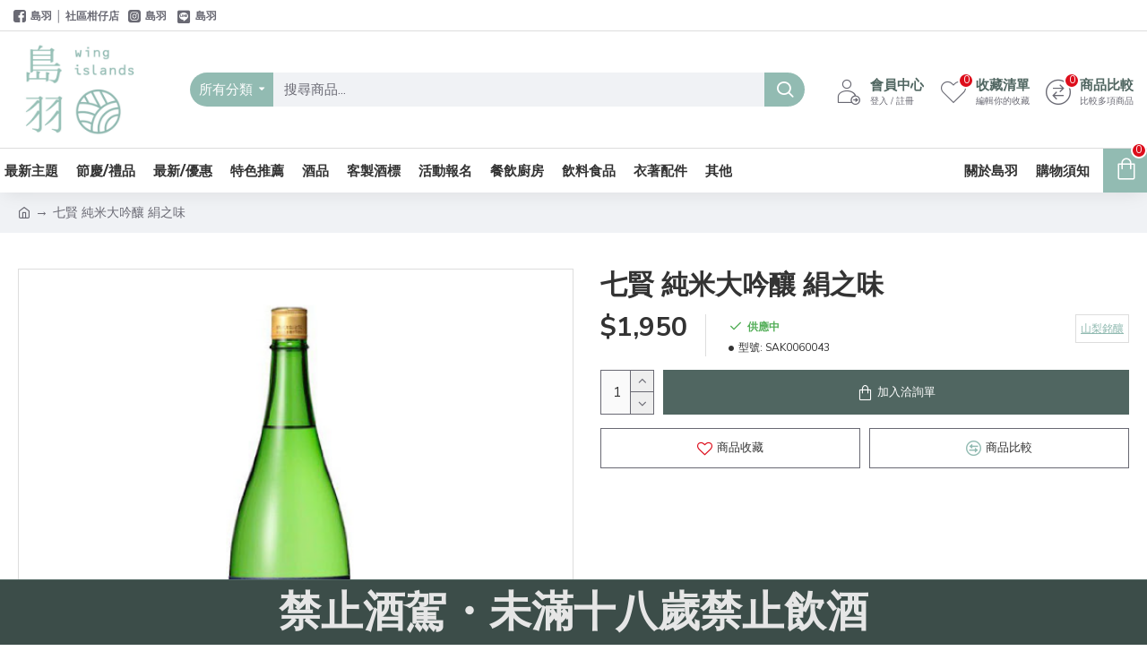

--- FILE ---
content_type: text/html; charset=utf-8
request_url: https://www.wingislands.com/sak0060043
body_size: 49900
content:
<!DOCTYPE html><html dir="ltr" lang="zh-TW" class="desktop mac chrome chrome131 webkit oc30 is-guest store-0 skin-1 desktop-header-active mobile-sticky route-product-product product-1094 layout-2" data-jv="3.0.42" data-ov="3.0.3.1"><head typeof="og:website"><meta charset="UTF-8" /><meta name="viewport" content="width=device-width, initial-scale=1.0"><meta http-equiv="X-UA-Compatible" content="IE=edge"><title>七賢 純米大吟釀 絹之味 - 島羽 | WINGISLANDS</title><base href="https://www.wingislands.com/" /><meta name="description" content="用白州的甲斐駒ヶ岳的伏流水釀造的純米大吟釀。味道瀰長於口壁四周；清爽的口感亦保留著大吟釀獨有的果香，是餐酒不能缺少的美酒。" /><meta name="keywords" content="清酒,純米大吟釀" /><meta property="fb:app_id" content="655666965208401"/><meta property="og:type" content="product"/><meta property="og:title" content="七賢 純米大吟釀 絹之味 - 島羽 | WINGISLANDS"/><meta property="og:url" content="https://www.wingislands.com/sak0060043"/><meta property="og:image" content="https://www.wingislands.com/image/cache/catalog/product/sak006/SAK0060043-563x296h.png"/><meta property="og:image:width" content="563"/><meta property="og:image:height" content="296"/><meta property="og:description" content="用白州的甲斐駒ヶ岳的伏流水釀造的純米大吟釀。味道瀰長於口壁四周；清爽的口感亦保留著大吟釀獨有的果香，是餐酒不能缺少的美酒。"/><meta name="twitter:card" content="summary"/><meta name="twitter:title" content="七賢 純米大吟釀 絹之味 - 島羽 | WINGISLANDS"/><meta name="twitter:image" content="https://www.wingislands.com/image/cache/catalog/product/sak006/SAK0060043-200x200.png"/><meta name="twitter:image:width" content="200"/><meta name="twitter:image:height" content="200"/><meta name="twitter:description" content="用白州的甲斐駒ヶ岳的伏流水釀造的純米大吟釀。味道瀰長於口壁四周；清爽的口感亦保留著大吟釀獨有的果香，是餐酒不能缺少的美酒。"/> <script>window['Journal'] = {"isPopup":false,"isPhone":false,"isTablet":false,"isDesktop":true,"filterScrollTop":false,"filterUrlValuesSeparator":",","countdownDay":"Day","countdownHour":"Hour","countdownMin":"Min","countdownSec":"Sec","globalPageColumnLeftTabletStatus":false,"globalPageColumnRightTabletStatus":false,"scrollTop":true,"scrollToTop":false,"notificationHideAfter":"2000","quickviewPageStyleCloudZoomStatus":false,"quickviewPageStyleAdditionalImagesCarousel":false,"quickviewPageStyleAdditionalImagesCarouselStyleSpeed":"500","quickviewPageStyleAdditionalImagesCarouselStyleAutoPlay":false,"quickviewPageStyleAdditionalImagesCarouselStylePauseOnHover":true,"quickviewPageStyleAdditionalImagesCarouselStyleDelay":"3000","quickviewPageStyleAdditionalImagesCarouselStyleLoop":false,"quickviewPageStyleAdditionalImagesHeightAdjustment":"5","quickviewPageStylePriceUpdate":true,"quickviewPageStyleOptionsSelect":"all","quickviewText":"\u9810\u89bd","mobileHeaderOn":"tablet","subcategoriesCarouselStyleSpeed":"500","subcategoriesCarouselStyleAutoPlay":false,"subcategoriesCarouselStylePauseOnHover":true,"subcategoriesCarouselStyleDelay":"3000","subcategoriesCarouselStyleLoop":false,"productPageStyleImageCarouselStyleSpeed":"500","productPageStyleImageCarouselStyleAutoPlay":false,"productPageStyleImageCarouselStylePauseOnHover":true,"productPageStyleImageCarouselStyleDelay":"3000","productPageStyleImageCarouselStyleLoop":false,"productPageStyleCloudZoomStatus":true,"productPageStyleCloudZoomPosition":"inner","productPageStyleAdditionalImagesCarousel":false,"productPageStyleAdditionalImagesCarouselStyleSpeed":"500","productPageStyleAdditionalImagesCarouselStyleAutoPlay":true,"productPageStyleAdditionalImagesCarouselStylePauseOnHover":true,"productPageStyleAdditionalImagesCarouselStyleDelay":"3000","productPageStyleAdditionalImagesCarouselStyleLoop":false,"productPageStyleAdditionalImagesHeightAdjustment":"5","productPageStylePriceUpdate":true,"productPageStyleOptionsSelect":"all","infiniteScrollStatus":false,"infiniteScrollOffset":"2","infiniteScrollLoadPrev":"Load Previous Products","infiniteScrollLoadNext":"Load Next Products","infiniteScrollLoading":"Loading...","infiniteScrollNoneLeft":"You have reached the end of the list.","headerHeight":"130","headerCompactHeight":"60","mobileMenuOn":"","searchStyleSearchAutoSuggestStatus":false,"searchStyleSearchAutoSuggestDescription":true,"headerMiniSearchDisplay":"default","stickyStatus":true,"stickyFullHomePadding":false,"stickyFullwidth":true,"stickyAt":"","stickyHeight":"50","headerTopBarHeight":"35","topBarStatus":true,"headerType":"classic","headerMobileHeight":"80","headerMobileStickyStatus":true,"headerMobileTopBarVisibility":true,"headerMobileTopBarHeight":"30","checkoutUrl":"https:\/\/www.wingislands.com\/index.php?route=checkout\/checkout","headerNotice":[{"m":521,"c":"8dc5ed03"}],"columnsCount":0};</script> <script>(function(){if(Journal['isPhone']){return;}
var wrappers=['search','cart','cart-content','logo','language','currency'];var documentClassList=document.documentElement.classList;function extractClassList(){return['desktop','tablet','phone','desktop-header-active','mobile-header-active','mobile-menu-active'].filter(function(cls){return documentClassList.contains(cls);});}
function mqr(mqls,listener){Object.keys(mqls).forEach(function(k){mqls[k].addListener(listener);});listener();}
function mobileMenu(){console.warn('mobile menu!');var element=document.querySelector('#main-menu');var wrapper=document.querySelector('.mobile-main-menu-wrapper');if(element&&wrapper){wrapper.appendChild(element);}
var main_menu=document.querySelector('.main-menu');if(main_menu){main_menu.classList.add('accordion-menu');}
document.querySelectorAll('.main-menu .dropdown-toggle').forEach(function(element){element.classList.remove('dropdown-toggle');element.classList.add('collapse-toggle');element.removeAttribute('data-toggle');});document.querySelectorAll('.main-menu .dropdown-menu').forEach(function(element){element.classList.remove('dropdown-menu');element.classList.remove('j-dropdown');element.classList.add('collapse');});}
function desktopMenu(){console.warn('desktop menu!');var element=document.querySelector('#main-menu');var wrapper=document.querySelector('.desktop-main-menu-wrapper');if(element&&wrapper){wrapper.insertBefore(element,document.querySelector('#main-menu-2'));}
var main_menu=document.querySelector('.main-menu');if(main_menu){main_menu.classList.remove('accordion-menu');}
document.querySelectorAll('.main-menu .collapse-toggle').forEach(function(element){element.classList.add('dropdown-toggle');element.classList.remove('collapse-toggle');element.setAttribute('data-toggle','dropdown');});document.querySelectorAll('.main-menu .collapse').forEach(function(element){element.classList.add('dropdown-menu');element.classList.add('j-dropdown');element.classList.remove('collapse');});document.body.classList.remove('mobile-wrapper-open');}
function mobileHeader(){console.warn('mobile header!');Object.keys(wrappers).forEach(function(k){var element=document.querySelector('#'+wrappers[k]);var wrapper=document.querySelector('.mobile-'+wrappers[k]+'-wrapper');if(element&&wrapper){wrapper.appendChild(element);}
if(wrappers[k]==='cart-content'){if(element){element.classList.remove('j-dropdown');element.classList.remove('dropdown-menu');}}});var search=document.querySelector('#search');var cart=document.querySelector('#cart');if(search&&(Journal['searchStyle']==='full')){search.classList.remove('full-search');search.classList.add('mini-search');}
if(cart&&(Journal['cartStyle']==='full')){cart.classList.remove('full-cart');cart.classList.add('mini-cart')}}
function desktopHeader(){console.warn('desktop header!');Object.keys(wrappers).forEach(function(k){var element=document.querySelector('#'+wrappers[k]);var wrapper=document.querySelector('.desktop-'+wrappers[k]+'-wrapper');if(wrappers[k]==='cart-content'){if(element){element.classList.add('j-dropdown');element.classList.add('dropdown-menu');document.querySelector('#cart').appendChild(element);}}else{if(element&&wrapper){wrapper.appendChild(element);}}});var search=document.querySelector('#search');var cart=document.querySelector('#cart');if(search&&(Journal['searchStyle']==='full')){search.classList.remove('mini-search');search.classList.add('full-search');}
if(cart&&(Journal['cartStyle']==='full')){cart.classList.remove('mini-cart');cart.classList.add('full-cart');}
documentClassList.remove('mobile-cart-content-container-open');documentClassList.remove('mobile-main-menu-container-open');documentClassList.remove('mobile-overlay');}
function moveElements(classList){if(classList.includes('mobile-header-active')){mobileHeader();mobileMenu();}else if(classList.includes('mobile-menu-active')){desktopHeader();mobileMenu();}else{desktopHeader();desktopMenu();}}
var mqls={phone:window.matchMedia('(max-width: 768px)'),tablet:window.matchMedia('(max-width: 1023px)'),menu:window.matchMedia('(max-width: '+Journal['mobileMenuOn']+'px)')};mqr(mqls,function(){var oldClassList=extractClassList();if(Journal['isDesktop']){if(mqls.phone.matches){documentClassList.remove('desktop');documentClassList.remove('tablet');documentClassList.add('mobile');documentClassList.add('phone');}else if(mqls.tablet.matches){documentClassList.remove('desktop');documentClassList.remove('phone');documentClassList.add('mobile');documentClassList.add('tablet');}else{documentClassList.remove('mobile');documentClassList.remove('phone');documentClassList.remove('tablet');documentClassList.add('desktop');}
if(documentClassList.contains('phone')||(documentClassList.contains('tablet')&&Journal['mobileHeaderOn']==='tablet')){documentClassList.remove('desktop-header-active');documentClassList.add('mobile-header-active');}else{documentClassList.remove('mobile-header-active');documentClassList.add('desktop-header-active');}}
if(documentClassList.contains('desktop-header-active')&&mqls.menu.matches){documentClassList.add('mobile-menu-active');}else{documentClassList.remove('mobile-menu-active');}
var newClassList=extractClassList();if(oldClassList.join(' ')!==newClassList.join(' ')){if(document.readyState==='loading'){document.addEventListener('DOMContentLoaded',function(){moveElements(newClassList);});}else{moveElements(newClassList);}}});})();(function(){var cookies={};var style=document.createElement('style');var documentClassList=document.documentElement.classList;document.head.appendChild(style);document.cookie.split('; ').forEach(function(c){var cc=c.split('=');cookies[cc[0]]=cc[1];});if(Journal['popup']){for(var i in Journal['popup']){if(!cookies['p-'+Journal['popup'][i]['c']]){documentClassList.add('popup-open');documentClassList.add('popup-center');break;}}}
if(Journal['notification']){for(var i in Journal['notification']){if(cookies['n-'+Journal['notification'][i]['c']]){style.sheet.insertRule('.module-notification-'+Journal['notification'][i]['m']+'{ display:none }');}}}
if(Journal['headerNotice']){for(var i in Journal['headerNotice']){if(cookies['hn-'+Journal['headerNotice'][i]['c']]){style.sheet.insertRule('.module-header_notice-'+Journal['headerNotice'][i]['m']+'{ display:none }');}}}
if(Journal['layoutNotice']){for(var i in Journal['layoutNotice']){if(cookies['ln-'+Journal['layoutNotice'][i]['c']]){style.sheet.insertRule('.module-layout_notice-'+Journal['layoutNotice'][i]['m']+'{ display:none }');}}}})();</script> <link href="https://fonts.googleapis.com/css?family=Montserrat:700,400%7CNunito+Sans:700,400%7CCaveat:400&amp;subset=latin-ext" type="text/css" rel="stylesheet"/><link href="catalog/view/theme/journal3/assets/db1b81d28c60127753929f771e958932.css?v=3.0.42" type="text/css" rel="stylesheet" media="all" /><link href="https://www.wingislands.com/sak0060043" rel="canonical" /><link href="https://www.wingislands.com/image/catalog/WI_logo_s.jpg" rel="icon" />
 <script async src="https://www.googletagmanager.com/gtag/js?id=G-SCSGTKHW61"></script> <script>window.dataLayer = window.dataLayer || [];
  function gtag(){dataLayer.push(arguments);}
  gtag('js', new Date());

  gtag('config', 'G-SCSGTKHW61');</script> <style>.blog-post .post-details .post-stats{white-space:nowrap;overflow-x:auto;overflow-y:hidden;-webkit-overflow-scrolling:touch;;font-size:14px;margin-top:20px;margin-bottom:15px;padding-bottom:15px;border-width:0;border-bottom-width:1px;border-style:solid;border-color:rgba(221, 221, 221, 1)}.blog-post .post-details .post-stats .p-category{flex-wrap:nowrap;display:inline-flex}.mobile .blog-post .post-details .post-stats{overflow-x:scroll}.blog-post .post-details .post-stats::-webkit-scrollbar{-webkit-appearance:none;height:1px;height:1px;width:1px}.blog-post .post-details .post-stats::-webkit-scrollbar-track{background-color:white}.blog-post .post-details .post-stats::-webkit-scrollbar-thumb{background-color:#999;background-color:rgba(221, 14, 28, 1)}.blog-post .post-details .post-stats .p-posted{display:none}.blog-post .post-details .post-stats .p-author{display:none}.blog-post .post-details .post-stats .p-date{display:inline-flex}.p-date-image{color:rgba(255, 255, 255, 1);font-weight:700;background:rgba(146, 187, 178, 1);margin:5px}.p-date-image
i{color:rgba(255, 255, 255, 1)}.blog-post .post-details .post-stats .p-comment{display:none}.blog-post .post-details .post-stats .p-view{display:none}.post-content>p{margin-bottom:10px}.post-image{display:block;text-align:left;float:none;margin-bottom:20px}.post-image
img{box-shadow:0 10px 30px rgba(0,0,0,0.1)}.post-content{column-count:initial;column-gap:40px;column-rule-color:rgba(221, 221, 221, 1);column-rule-width:1px;column-rule-style:solid}.blog-post
.tags{justify-content:flex-start}.post-comments{margin-top:20px}.reply-btn.btn,.reply-btn.btn:visited{font-size:12px;font-weight:400;text-transform:none}.reply-btn.btn{padding:2px;padding-right:6px;padding-left:6px;min-width:20px;min-height:20px}.desktop .reply-btn.btn:hover{box-shadow:0 5px 30px -5px rgba(0,0,0,0.25)}.reply-btn.btn:active,.reply-btn.btn:hover:active,.reply-btn.btn:focus:active{box-shadow:inset 0 0 20px rgba(0,0,0,0.25)}.reply-btn.btn:focus{box-shadow:inset 0 0 20px rgba(0,0,0,0.25)}.reply-btn.btn.btn.disabled::after{font-size:20px}.post-comment{margin-bottom:30px;padding-bottom:15px;border-width:0;border-bottom-width:1px;border-style:solid;border-color:rgba(221,221,221,1)}.post-reply{margin-top:15px;margin-left:60px;padding-top:20px;border-width:0;border-top-width:1px;border-style:solid;border-color:rgba(221,221,221,1)}.user-avatar{display:block;margin-right:15px;border-radius:50%}.module-blog_comments .side-image{display:block}.post-comment .user-name{font-size:18px;font-weight:700}.post-comment .user-data
div{font-size:12px}.post-comment .user-site::before{left:-1px}.post-comment .user-data .user-date{display:inline-flex}.post-comment .user-data .user-time{display:inline-flex}.comment-form .form-group:not(.required){display:flex}.user-data .user-site{display:inline-flex}.main-posts.post-grid .post-layout.swiper-slide{margin-right:20px;width:calc((100% - 3 * 20px) / 4 - 0.01px)}.main-posts.post-grid .post-layout:not(.swiper-slide){padding:10px;width:calc(100% / 4 - 0.01px)}.one-column #content .main-posts.post-grid .post-layout.swiper-slide{margin-right:20px;width:calc((100% - 1 * 20px) / 2 - 0.01px)}.one-column #content .main-posts.post-grid .post-layout:not(.swiper-slide){padding:10px;width:calc(100% / 2 - 0.01px)}.two-column #content .main-posts.post-grid .post-layout.swiper-slide{margin-right:0px;width:calc((100% - 0 * 0px) / 1 - 0.01px)}.two-column #content .main-posts.post-grid .post-layout:not(.swiper-slide){padding:0px;width:calc(100% / 1 - 0.01px)}.side-column .main-posts.post-grid .post-layout.swiper-slide{margin-right:0px;width:calc((100% - 0 * 0px) / 1 - 0.01px)}.side-column .main-posts.post-grid .post-layout:not(.swiper-slide){padding:0px;width:calc(100% / 1 - 0.01px)}.main-posts.post-grid{margin:-10px}.post-grid .post-thumb:hover .image
img{transform:scale(1.15)}.post-grid .post-thumb
.caption{position:relative;bottom:auto;width:auto}.post-grid .post-thumb
.name{display:flex;width:auto;margin-left:auto;margin-right:auto;justify-content:center;margin-left:auto;margin-right:auto;margin-top:12px;margin-bottom:12px}.post-grid .post-thumb .name
a{white-space:nowrap;overflow:hidden;text-overflow:ellipsis;font-family:'Montserrat';font-weight:700;font-size:18px;color:rgba(80, 102, 97, 1)}.desktop .post-grid .post-thumb .name a:hover{color:rgba(146, 187, 178, 1)}.post-grid .post-thumb
.description{display:block;text-align:center;margin-bottom:10px}.post-grid .post-thumb .button-group{display:flex;justify-content:center;margin-top:10px;margin-bottom:10px}.post-grid .post-thumb .btn-read-more::before{display:none}.post-grid .post-thumb .btn-read-more::after{display:none;content:'\e5c8' !important;font-family:icomoon !important}.post-grid .post-thumb .btn-read-more .btn-text{display:inline-block;padding:0}.post-grid .post-thumb .btn-read-more.btn, .post-grid .post-thumb .btn-read-more.btn:visited{color:rgba(51, 51, 51, 1)}.post-grid .post-thumb .btn-read-more.btn:hover{color:rgba(51, 51, 51, 1) !important;background:rgba(255, 255, 255, 1) !important}.post-grid .post-thumb .btn-read-more.btn:active, .post-grid .post-thumb .btn-read-more.btn:hover:active, .post-grid .post-thumb .btn-read-more.btn:focus:active{color:rgba(51, 51, 51, 1) !important;background:rgba(240, 242, 245, 1) !important}.post-grid .post-thumb .btn-read-more.btn:focus{color:rgba(51, 51, 51, 1) !important;background:rgba(255, 255, 255, 1)}.post-grid .post-thumb .btn-read-more.btn{background:none;border-width:1px;border-style:solid;border-color:rgba(105, 105, 115, 1);padding:13px;padding-right:18px;padding-left:18px}.post-grid .post-thumb .btn-read-more.btn:hover, .post-grid .post-thumb .btn-read-more.btn:active:hover{border-color:rgba(146, 187, 178, 1)}.post-grid .post-thumb .btn-read-more.btn.btn.disabled::after{font-size:20px}.post-grid .post-thumb .post-stats{display:flex;justify-content:center;position:absolute;transform:translateY(-100%);width:100%;background:rgba(240, 242, 245, 0.9);padding:7px}.post-grid .post-thumb .post-stats .p-author{display:flex}.post-grid .post-thumb .p-date{display:flex}.post-grid .post-thumb .post-stats .p-comment{display:flex}.post-grid .post-thumb .post-stats .p-view{display:flex}.post-grid .post-thumb .btn-read-more{padding:10px
!important}.post-grid .post-thumb .button-group .btn.btn-read-more{border-radius:40px !important}.post-list .post-layout:not(.swiper-slide){margin-bottom:30px}.post-list .post-thumb
.caption{flex-basis:200px;background:rgba(250, 250, 250, 1);padding:20px;padding-top:15px}.post-list .post-thumb
.image{display:block}.desktop .post-list .post-thumb:hover{box-shadow:0 15px 90px -10px rgba(0, 0, 0, 0.2)}.post-list .post-thumb:hover .image
img{transform:scale(1.15)}.post-list .post-thumb
.name{display:flex;width:auto;margin-left:auto;margin-right:auto;justify-content:flex-start;margin-left:0;margin-right:auto}.post-list .post-thumb .name
a{white-space:normal;overflow:visible;text-overflow:initial;font-family:'Montserrat';font-weight:700;font-size:22px}.post-list .post-thumb
.description{display:block;color:rgba(105, 105, 115, 1);padding-top:5px;padding-bottom:5px;margin-top:10px;margin-bottom:10px}.post-list .post-thumb .button-group{display:flex;justify-content:flex-start}.post-list .post-thumb .btn-read-more::before{display:inline-block}.post-list .post-thumb .btn-read-more .btn-text{display:inline-block;padding:0
.4em}.post-list .post-thumb .btn-read-more::after{content:'\e5c8' !important;font-family:icomoon !important}.post-list .post-thumb .btn-read-more.btn, .post-list .post-thumb .btn-read-more.btn:visited{color:rgba(51, 51, 51, 1)}.post-list .post-thumb .btn-read-more.btn:hover{color:rgba(51, 51, 51, 1) !important;background:rgba(255, 255, 255, 1) !important}.post-list .post-thumb .btn-read-more.btn:active, .post-list .post-thumb .btn-read-more.btn:hover:active, .post-list .post-thumb .btn-read-more.btn:focus:active{color:rgba(51, 51, 51, 1) !important;background:rgba(240, 242, 245, 1) !important}.post-list .post-thumb .btn-read-more.btn:focus{color:rgba(51, 51, 51, 1) !important;background:rgba(255, 255, 255, 1)}.post-list .post-thumb .btn-read-more.btn{background:none;border-width:1px;border-style:solid;border-color:rgba(105, 105, 115, 1);padding:13px;padding-right:18px;padding-left:18px}.post-list .post-thumb .btn-read-more.btn:hover, .post-list .post-thumb .btn-read-more.btn:active:hover{border-color:rgba(146, 187, 178, 1)}.post-list .post-thumb .btn-read-more.btn.btn.disabled::after{font-size:20px}.post-list .post-thumb .post-stats{display:flex;justify-content:flex-start;margin-bottom:5px}.post-list .post-thumb .post-stats .p-author{display:none}.post-list .post-thumb .p-date{display:flex}.post-list .post-thumb .post-stats .p-comment{display:none}.post-list .post-thumb .post-stats .p-view{display:none}.blog-feed
span{display:block;color:rgba(51, 51, 51, 1) !important}.blog-feed{display:none;margin-right:-20px}.blog-feed::before{content:'\f143' !important;font-family:icomoon !important;font-size:14px;color:rgba(233, 102, 49, 1)}.desktop .blog-feed:hover
span{text-decoration:underline !important}.countdown{font-family:'Montserrat';font-weight:400;font-size:15px;color:rgba(51, 51, 51, 1);background:rgba(240, 242, 245, 1);border-width:1px;border-style:solid;border-color:rgba(221, 221, 221, 1);border-radius:3px;width:90%}.countdown div
span{color:rgba(105,105,115,1)}.countdown>div{border-style:solid;border-color:rgba(221, 221, 221, 1)}.boxed-layout .site-wrapper{overflow:hidden}.boxed-layout
.header{padding:0
20px}.boxed-layout
.breadcrumb{padding-left:20px;padding-right:20px}.wrapper, .mega-menu-content, .site-wrapper > .container, .grid-cols,.desktop-header-active .is-sticky .header .desktop-main-menu-wrapper,.desktop-header-active .is-sticky .sticky-fullwidth-bg,.boxed-layout .site-wrapper, .breadcrumb, .title-wrapper, .page-title > span,.desktop-header-active .header .top-bar,.desktop-header-active .header .mid-bar,.desktop-main-menu-wrapper{max-width:1280px}.desktop-main-menu-wrapper .main-menu>.j-menu>.first-dropdown::before{transform:translateX(calc(0px - (100vw - 1280px) / 2))}html[dir='rtl'] .desktop-main-menu-wrapper .main-menu>.j-menu>.first-dropdown::before{transform:none;right:calc(0px - (100vw - 1280px) / 2)}.desktop-main-menu-wrapper .main-menu>.j-menu>.first-dropdown.mega-custom::before{transform:translateX(calc(0px - (200vw - 1280px) / 2))}html[dir='rtl'] .desktop-main-menu-wrapper .main-menu>.j-menu>.first-dropdown.mega-custom::before{transform:none;right:calc(0px - (200vw - 1280px) / 2)}body{background:rgba(255, 255, 255, 1);font-family:'Nunito Sans';font-weight:400;font-size:15px;color:rgba(51,51,51,1);line-height:1.7;-webkit-font-smoothing:antialiased}#content{padding-top:20px;padding-bottom:20px}.column-left
#content{padding-left:20px}.column-right
#content{padding-right:20px}.side-column{max-width:240px;padding:20px;padding-left:0px}.one-column
#content{max-width:calc(100% - 240px)}.two-column
#content{max-width:calc(100% - 240px * 2)}#column-left{border-width:0;border-right-width:1px;border-style:solid;border-color:rgba(221,221,221,1)}#column-right{border-width:0;border-left-width:1px;border-style:solid;border-color:rgba(221,221,221,1);padding:20px;padding-right:0px}.page-title{display:block}.dropdown.drop-menu>.j-dropdown{left:0;right:auto;transform:translate3d(0,-10px,0)}.dropdown.drop-menu.animating>.j-dropdown{left:0;right:auto;transform:none}.dropdown.drop-menu>.j-dropdown::before{left:10px;right:auto;transform:translateX(0)}.dropdown.dropdown .j-menu .dropdown>a>.count-badge{margin-right:0}.dropdown.dropdown .j-menu .dropdown>a>.count-badge+.open-menu+.menu-label{margin-left:7px}.dropdown.dropdown .j-menu .dropdown>a::after{display:block}.dropdown.dropdown .j-menu>li>a{font-size:14px;color:rgba(51, 51, 51, 1);font-weight:400;background:rgba(255, 255, 255, 1);padding:10px}.desktop .dropdown.dropdown .j-menu > li:hover > a, .dropdown.dropdown .j-menu>li.active>a{color:rgba(255, 255, 255, 1);background:rgba(146, 187, 178, 1)}.dropdown.dropdown .j-menu .links-text{white-space:normal;overflow:visible;text-overflow:initial}.dropdown.dropdown .j-menu>li>a::before{margin-right:7px;min-width:20px;font-size:18px}.dropdown.dropdown .j-menu a .count-badge{display:none;position:relative}.dropdown.dropdown:not(.mega-menu) .j-dropdown{min-width:200px}.dropdown.dropdown:not(.mega-menu) .j-menu{box-shadow:30px 40px 90px -10px rgba(0, 0, 0, 0.2)}.dropdown.dropdown .j-dropdown::before{display:block;border-bottom-color:rgba(255,255,255,1);margin-left:7px;margin-top:-10px}legend{font-family:'Montserrat';font-weight:700;font-size:18px;color:rgba(51,51,51,1);margin-bottom:15px;white-space:normal;overflow:visible;text-overflow:initial;text-align:left;font-family:'Montserrat';font-weight:700;font-size:18px;color:rgba(51,51,51,1);margin-bottom:15px;white-space:normal;overflow:visible;text-overflow:initial;text-align:left}legend::after{display:none;margin-top:10px;left:initial;right:initial;margin-left:0;margin-right:auto;transform:none;display:none;margin-top:10px;left:initial;right:initial;margin-left:0;margin-right:auto;transform:none}legend.page-title>span::after{display:none;margin-top:10px;left:initial;right:initial;margin-left:0;margin-right:auto;transform:none;display:none;margin-top:10px;left:initial;right:initial;margin-left:0;margin-right:auto;transform:none}legend::after,legend.page-title>span::after{width:50px;height:1px;background:rgba(146,187,178,1);width:50px;height:1px;background:rgba(146,187,178,1)}.title{font-family:'Montserrat';font-weight:700;font-size:18px;color:rgba(51,51,51,1);margin-bottom:15px;white-space:normal;overflow:visible;text-overflow:initial;text-align:left}.title::after{display:none;margin-top:10px;left:initial;right:initial;margin-left:0;margin-right:auto;transform:none}.title.page-title>span::after{display:none;margin-top:10px;left:initial;right:initial;margin-left:0;margin-right:auto;transform:none}.title::after,.title.page-title>span::after{width:50px;height:1px;background:rgba(146, 187, 178, 1)}html:not(.popup) .page-title{font-size:30px;text-align:left;margin-bottom:20px;white-space:normal;overflow:visible;text-overflow:initial}html:not(.popup) .page-title::after, html:not(.popup) .page-title.page-title>span::after{width:50px;height:3px;background:rgba(221, 14, 28, 1)}html:not(.popup) .page-title::after{margin-top:10px}html:not(.popup) .page-title.page-title>span::after{margin-top:10px}.grid-col::before{display:none !important}.menu-label{font-family:'Montserrat';font-weight:400;color:rgba(255,255,255,1);text-transform:none;background:rgba(146,187,178,1);border-radius:2px;padding:1px;padding-right:5px;padding-left:5px}.title.module-title{font-size:22px;font-weight:700;padding:0px;white-space:normal;overflow:visible;text-overflow:initial}.btn,.btn:visited{font-size:13px;color:rgba(255,255,255,1);font-weight:400;text-transform:uppercase}.btn:hover{color:rgba(255, 255, 255, 1) !important;background:rgba(146, 187, 178, 1) !important}.btn:active,.btn:hover:active,.btn:focus:active{color:rgba(255, 255, 255, 1) !important;background:rgba(146, 187, 178, 1) !important;box-shadow:inset 0 0 5px rgba(0,0,0,0.1)}.btn:focus{color:rgba(255, 255, 255, 1) !important;box-shadow:inset 0 0 5px rgba(0,0,0,0.1)}.btn{background:rgba(80, 102, 97, 1);border-width:2px;padding:15px;padding-right:20px;padding-left:20px}.desktop .btn:hover{box-shadow:0 10px 30px rgba(0,0,0,0.1)}.btn.btn.disabled::after{font-size:20px}.btn-secondary.btn,.btn-secondary.btn:visited{color:rgba(51,51,51,1)}.btn-secondary.btn:hover{color:rgba(255, 255, 255, 1) !important;background:rgba(146, 187, 178, 1) !important}.btn-secondary.btn{background:rgba(253,194,45,1)}.btn-secondary.btn.btn.disabled::after{font-size:20px}.btn-success.btn{background:rgba(80,173,85,1)}.btn-success.btn:hover{background:rgba(146, 187, 178, 1) !important}.btn-success.btn.btn.disabled::after{font-size:20px}.btn-danger.btn{background:rgba(221,14,28,1)}.btn-danger.btn.btn.disabled::after{font-size:20px}.btn-warning.btn,.btn-warning.btn:visited{color:rgba(51,51,51,1)}.btn-warning.btn:hover{color:rgba(255, 255, 255, 1) !important;background:rgba(146, 187, 178, 1) !important}.btn-warning.btn{background:rgba(253,194,45,1)}.btn-warning.btn.btn.disabled::after{font-size:20px}.btn-info.btn,.btn-info.btn:visited{color:rgba(255,255,255,1)}.btn-info.btn:hover{color:rgba(255, 255, 255, 1) !important}.btn-info.btn{background:rgba(105,105,115,1);border-width:0px}.btn-info.btn.btn.disabled::after{font-size:20px}.btn-light.btn,.btn-light.btn:visited{color:rgba(51,51,51,1)}.btn-light.btn:hover{color:rgba(255, 255, 255, 1) !important;background:rgba(146, 187, 178, 1) !important}.btn-light.btn{background:rgba(238,238,238,1)}.btn-light.btn.btn.disabled::after{font-size:20px}.btn-dark.btn{background:rgba(60,77,73,1)}.btn-dark.btn.btn.disabled::after{font-size:20px}.buttons{margin-top:20px;font-size:12px}.buttons>div{flex:1;width:auto;flex-basis:0}.buttons > div
.btn{width:100%}.buttons .pull-left{margin-right:0}.buttons>div+div{padding-left:20px}.buttons .pull-right:only-child{flex:1;margin:0
0 0 auto}.buttons .pull-right:only-child
.btn{width:100%}.buttons input+.btn{margin-top:5px}.buttons input[type=checkbox]{margin-right:7px !important;margin-left:3px !important}.tags{margin-top:15px;justify-content:flex-start;font-size:13px;font-weight:700}.tags a,.tags-title{margin-right:8px;margin-bottom:8px}.tags
b{display:none}.tags
a{border-radius:10px;padding-right:8px;padding-left:8px;font-size:13px;color:rgba(255, 255, 255, 1);font-weight:400;text-decoration:none;background:rgba(60, 77, 73, 1)}.tags a:hover{color:rgba(255, 255, 255, 1);background:rgba(146, 187, 178, 1)}.tags a:active{color:rgba(255,255,255,1);background:rgba(146,187,178,1)}.breadcrumb{display:block !important;text-align:left;padding:10px;padding-left:0px;white-space:normal;-webkit-overflow-scrolling:touch}.breadcrumb::before{background:rgba(240, 242, 245, 1)}.breadcrumb li:first-of-type a i::before{content:'\eb69' !important;font-family:icomoon !important;top:1px}.breadcrumb
a{font-size:14px;color:rgba(105, 105, 115, 1)}.breadcrumb li:last-of-type
a{color:rgba(105,105,115,1)}.breadcrumb>li+li:before{content:'→';color:rgba(105, 105, 115, 1);top:1px}.mobile
.breadcrumb{overflow-x:visible}.breadcrumb::-webkit-scrollbar{-webkit-appearance:initial;height:1px;height:1px;width:1px}.breadcrumb::-webkit-scrollbar-track{background-color:white}.breadcrumb::-webkit-scrollbar-thumb{background-color:#999}.panel-group .panel-heading a::before{content:'\e5c8' !important;font-family:icomoon !important;margin-right:3px;order:10}.desktop .panel-group .panel-heading:hover a::before{color:rgba(221, 14, 28, 1)}.panel-group .panel-active .panel-heading a::before{content:'\e5db' !important;font-family:icomoon !important;color:rgba(221, 14, 28, 1)}.panel-group .panel-heading
a{justify-content:space-between;font-family:'Nunito Sans';font-weight:700;font-size:13px;color:rgba(51, 51, 51, 1);text-transform:uppercase;padding:12px;padding-right:5px;padding-bottom:10px}.panel-group .panel-heading:hover
a{color:rgba(146, 187, 178, 1)}.panel-group .panel-heading{background:rgba(250, 250, 250, 1)}.panel-group .panel-heading:hover, .panel-group .panel-active .panel-heading{background:rgba(240, 242, 245, 1)}.panel-group .panel-active .panel-heading:hover, .panel-group .panel-active .panel-heading{background:rgba(240, 242, 245, 1)}.panel-group
.panel{margin-top:5px !important}.panel-group{margin-top:-5px}.panel-group .panel-body{background:rgba(240, 242, 245, 1);padding:15px}.panel-group .panel-heading + .panel-collapse .panel-body{border-width:0;border-top-width:1px;border-style:solid;border-color:rgba(221, 221, 221, 1)}body h1, body h2, body h3, body h4, body h5, body
h6{font-family:'Montserrat';font-weight:700}body
a{color:rgba(146, 187, 178, 1);text-decoration:underline;display:inline-block}body a:hover{color:rgba(146, 187, 178, 1);text-decoration:none}body
p{margin-bottom:15px}body .class-1{color:rgba(221, 14, 28, 1)}body .class-2{border-width:0;border-bottom-width:1px;border-style:solid;border-color:rgba(204, 204, 204, 1)}body
h1{margin-bottom:20px}body
h2{font-size:30px;margin-bottom:15px}body
h3{margin-bottom:15px}body
h4{text-transform:uppercase;margin-bottom:15px}body
h5{font-family:'Caveat';font-weight:400;font-size:30px;color:rgba(105, 105, 115, 1);margin-bottom:20px}body
h6{font-family:'Montserrat';font-weight:700;font-size:15px;color:rgba(255, 255, 255, 1);text-transform:uppercase;background:rgba(146, 187, 178, 1);padding:10px;padding-top:7px;padding-bottom:7px;margin-top:5px;margin-bottom:15px;display:inline-block}body
blockquote{font-family:'Montserrat';font-weight:400;font-size:17px;color:rgba(60, 77, 73, 1);padding-left:20px;margin-top:20px;margin-bottom:20px;border-width:0;border-left-width:5px;border-style:solid;border-color:rgba(221, 14, 28, 1);float:none;display:flex;flex-direction:column;max-width:500px}body blockquote::before{margin-left:initial;margin-right:auto;float:none;content:'\e9af' !important;font-family:icomoon !important;font-size:45px;color:rgba(230, 230, 230, 1);margin-right:10px;margin-bottom:10px}body
hr{margin-top:20px;margin-bottom:20px;border-width:0;border-top-width:1px;border-style:solid;border-color:rgba(221, 221, 221, 1);overflow:hidden}body .drop-cap{font-family:'Montserrat' !important;font-weight:700 !important;font-size:60px !important;font-family:Georgia,serif;font-weight:700;margin-right:5px}body .amp::before{content:'\e901' !important;font-family:icomoon !important;font-size:25px;top:5px}body .video-responsive{max-width:550px;margin-bottom:20px}.count-badge{font-family:'Nunito Sans';font-weight:400;font-size:11px;color:rgba(255, 255, 255, 1);background:rgba(221, 14, 28, 1);border-width:2px;border-style:solid;border-color:rgba(255, 255, 255, 1);border-radius:10px}.product-label
b{font-family:'Nunito Sans';font-weight:700;font-size:11px;color:rgba(255, 255, 255, 1);text-transform:uppercase;background:rgba(146, 187, 178, 1);padding:6px}.product-label.product-label-default
b{min-width:45px}.tooltip-inner{font-size:12px;color:rgba(255, 255, 255, 1);background:rgba(146, 187, 178, 1);border-radius:2px;box-shadow:0 -15px 100px -10px rgba(0, 0, 0, 0.1)}.tooltip.top .tooltip-arrow{border-top-color:rgba(146, 187, 178, 1)}.tooltip.right .tooltip-arrow{border-right-color:rgba(146, 187, 178, 1)}.tooltip.bottom .tooltip-arrow{border-bottom-color:rgba(146, 187, 178, 1)}.tooltip.left .tooltip-arrow{border-left-color:rgba(146,187,178,1)}table{border-width:1px !important;border-style:solid !important;border-color:rgba(221, 221, 221, 1) !important}table thead
td{font-size:12px;font-weight:700;text-transform:uppercase;background:rgba(238, 238, 238, 1)}table thead td, table thead
th{border-width:0 !important;border-bottom-width:1px !important;border-style:solid !important;border-color:rgba(221, 221, 221, 1) !important}table tfoot
td{background:rgba(238, 238, 238, 1)}table tfoot td, table tfoot
th{border-width:0 !important;border-top-width:1px !important;border-style:solid !important;border-color:rgba(221, 221, 221, 1) !important}.table-responsive{border-width:1px;border-style:solid;border-color:rgba(221,221,221,1);-webkit-overflow-scrolling:touch}.table-responsive>table{border-width:0px !important}.table-responsive::-webkit-scrollbar-thumb{background-color:rgba(221,14,28,1);border-radius:5px}.table-responsive::-webkit-scrollbar{height:2px;width:2px}.has-error{color:rgba(221, 14, 28, 1) !important}.form-group .control-label{max-width:150px;padding-top:7px;padding-bottom:5px;justify-content:flex-start}.has-error .form-control{border-style:solid !important;border-color:rgba(221, 14, 28, 1) !important}.required .control-label::after, .required .control-label+div::before{font-size:17px;color:rgba(221,14,28,1);margin-top:3px}.form-group{margin-bottom:8px}.required.has-error .control-label::after, .required.has-error .control-label+div::before{color:rgba(221, 14, 28, 1) !important}input.form-control{color:rgba(51, 51, 51, 1) !important;background:rgba(250, 250, 250, 1) !important;border-width:1px !important;border-style:solid !important;border-color:rgba(221, 221, 221, 1) !important;border-radius:2px !important;max-width:500px;height:38px}input.form-control:focus{background:rgba(255, 255, 255, 1) !important;box-shadow:inset 0 0 5px rgba(0,0,0,0.1)}input.form-control:hover{border-color:rgba(146, 187, 178, 1) !important;box-shadow:0 5px 20px -5px rgba(0,0,0,0.1)}input.form-control:focus,input.form-control:active{border-color:rgba(146, 187, 178, 1) !important}textarea.form-control{color:rgba(51, 51, 51, 1) !important;background:rgba(250, 250, 250, 1) !important;border-width:1px !important;border-style:solid !important;border-color:rgba(221, 221, 221, 1) !important;border-radius:2px !important;height:100px}textarea.form-control:focus{background:rgba(255, 255, 255, 1) !important;box-shadow:inset 0 0 5px rgba(0,0,0,0.1)}textarea.form-control:hover{border-color:rgba(146, 187, 178, 1) !important;box-shadow:0 5px 20px -5px rgba(0,0,0,0.1)}textarea.form-control:focus,textarea.form-control:active{border-color:rgba(146, 187, 178, 1) !important}select.form-control{color:rgba(51, 51, 51, 1) !important;background:rgba(250, 250, 250, 1) !important;border-width:1px !important;border-style:solid !important;border-color:rgba(221, 221, 221, 1) !important;border-radius:2px !important;max-width:500px}select.form-control:focus{background:rgba(255, 255, 255, 1) !important;box-shadow:inset 0 0 5px rgba(0,0,0,0.1)}select.form-control:hover{border-color:rgba(146, 187, 178, 1) !important;box-shadow:0 5px 20px -5px rgba(0,0,0,0.1)}select.form-control:focus,select.form-control:active{border-color:rgba(146, 187, 178, 1) !important}.radio{width:100%}.checkbox{width:100%}.input-group .input-group-btn
.btn{min-width:36px;padding:12px;min-height:36px}.product-option-file .btn i::before{content:'\ebd8' !important;font-family:icomoon !important}.stepper input.form-control{background:rgba(250, 250, 250, 1) !important;border-width:0px !important}.stepper{width:50px;height:36px;border-style:solid;border-color:rgba(105, 105, 115, 1)}.stepper span
i{color:rgba(105, 105, 115, 1);background-color:rgba(238, 238, 238, 1)}.stepper span i:hover{color:rgba(255,255,255,1);background-color:rgba(146,187,178,1)}.pagination-results{font-size:13px;letter-spacing:1px;margin-top:20px;justify-content:flex-start}.pagination-results .text-right{display:block}.pagination>li>a{color:rgba(51,51,51,1)}.pagination>li>a:hover{color:rgba(255,255,255,1)}.pagination>li.active>span,.pagination>li.active>span:hover,.pagination>li>a:focus{color:rgba(255,255,255,1)}.pagination>li{background:rgba(250,250,250,1);border-radius:2px}.pagination>li>a,.pagination>li>span{padding:5px;padding-right:6px;padding-left:6px}.pagination>li:hover{background:rgba(146,187,178,1)}.pagination>li.active{background:rgba(146, 187, 178, 1)}.pagination > li:first-child a::before, .pagination > li:last-child a::before{content:'\e940' !important;font-family:icomoon !important;color:rgba(51, 51, 51, 1)}.pagination > li:first-child:hover a::before, .pagination > li:last-child:hover a::before{color:rgba(255, 255, 255, 1)}.pagination > li .prev::before, .pagination > li .next::before{content:'\e93e' !important;font-family:icomoon !important;color:rgba(51, 51, 51, 1)}.pagination > li:hover .prev::before, .pagination > li:hover .next::before{color:rgba(255,255,255,1)}.pagination>li:not(:first-of-type){margin-left:5px}.rating .fa-stack{font-size:13px;width:1.2em}.rating .fa-star, .rating .fa-star+.fa-star-o{color:rgba(253, 194, 45, 1)}.rating .fa-star-o:only-child{color:rgba(51,51,51,1)}.rating-stars{border-top-left-radius:3px;border-top-right-radius:3px}.popup-inner-body{max-height:calc(100vh - 50px * 2)}.popup-container{max-width:calc(100% - 20px * 2)}.popup-bg{background:rgba(0,0,0,0.75)}.popup-body,.popup{background:rgba(255, 255, 255, 1)}.popup-content, .popup .site-wrapper{padding:20px}.popup-body{border-radius:3px;box-shadow:0 15px 90px -10px rgba(0, 0, 0, 0.2)}.popup-container .popup-close::before{content:'\e5cd' !important;font-family:icomoon !important;font-size:18px}.popup-close{width:30px;height:30px;margin-right:10px;margin-top:35px}.popup-container .btn.popup-close{border-radius:50% !important}.popup-container>.btn,.popup-container>.btn:visited{font-size:12px;color:rgba(51,51,51,1);text-transform:none}.popup-container>.btn:hover{color:rgba(146, 187, 178, 1) !important;background:none !important}.popup-container>.btn{background:none;border-style:none;padding:3px;box-shadow:none}.popup-container>.btn:active,.popup-container>.btn:hover:active,.popup-container>.btn:focus:active{background:none !important}.popup-container>.btn:focus{background:none}.popup-container>.btn.btn.disabled::after{font-size:20px}.scroll-top i::before{content:'\e5d8' !important;font-family:icomoon !important;font-size:20px;color:rgba(255, 255, 255, 1);background:rgba(146, 187, 178, 1);padding:10px}.scroll-top:hover i::before{background:rgba(146,187,178,1)}.scroll-top{left:auto;right:10px;transform:translateX(0);;margin-left:10px;margin-right:10px;margin-bottom:10px}.journal-loading > i::before, .ias-spinner > i::before, .lg-outer .lg-item::after,.btn.disabled::after{content:'\e92f' !important;font-family:icomoon !important;font-size:30px;color:rgba(221, 14, 28, 1)}.journal-loading > .fa-spin, .lg-outer .lg-item::after,.btn.disabled::after{animation:fa-spin infinite linear;;animation-duration:1500ms}.btn-cart::before,.fa-shopping-cart::before{content:'\e92b' !important;font-family:icomoon !important}.btn-wishlist::before{content:'\f08a' !important;font-family:icomoon !important}.btn-compare::before,.compare-btn::before{content:'\eab6' !important;font-family:icomoon !important}.fa-refresh::before{content:'\eacd' !important;font-family:icomoon !important}.fa-times-circle::before,.fa-times::before,.reset-filter::before,.notification-close::before,.popup-close::before,.hn-close::before{content:'\e981' !important;font-family:icomoon !important}.p-author::before{content:'\ead9' !important;font-family:icomoon !important;margin-right:5px}.p-date::before{content:'\f133' !important;font-family:icomoon !important;margin-right:5px}.p-time::before{content:'\eb29' !important;font-family:icomoon !important;margin-right:5px}.p-comment::before{content:'\f27a' !important;font-family:icomoon !important;margin-right:5px}.p-view::before{content:'\f06e' !important;font-family:icomoon !important;margin-right:5px}.p-category::before{content:'\f022' !important;font-family:icomoon !important;margin-right:5px}.user-site::before{content:'\e321' !important;font-family:icomoon !important;left:-1px;margin-right:5px}.desktop ::-webkit-scrollbar{width:12px}.desktop ::-webkit-scrollbar-track{background:rgba(240, 242, 245, 1)}.desktop ::-webkit-scrollbar-thumb{background:rgba(146,187,178,1);border-width:4px;border-style:solid;border-color:rgba(240,242,245,1);border-radius:10px}.expand-content{max-height:70px}.block-expand.btn,.block-expand.btn:visited{font-size:12px;font-weight:400;text-transform:none}.block-expand.btn{padding:2px;padding-right:6px;padding-left:6px;min-width:20px;min-height:20px}.desktop .block-expand.btn:hover{box-shadow:0 5px 30px -5px rgba(0,0,0,0.25)}.block-expand.btn:active,.block-expand.btn:hover:active,.block-expand.btn:focus:active{box-shadow:inset 0 0 20px rgba(0,0,0,0.25)}.block-expand.btn:focus{box-shadow:inset 0 0 20px rgba(0,0,0,0.25)}.block-expand.btn.btn.disabled::after{font-size:20px}.block-expand::after{content:'Show More'}.block-expanded .block-expand::after{content:'Show Less'}.block-expand::before{content:'\e5db' !important;font-family:icomoon !important;margin-right:5px}.block-expanded .block-expand::before{content:'\e5d8' !important;font-family:icomoon !important;margin-right:5px}.block-expand-overlay{background:linear-gradient(to bottom, transparent, rgba(255, 255, 255, 1))}.safari .block-expand-overlay{background:linear-gradient(to bottom, rgba(255,255,255,0), rgba(255, 255, 255, 1))}.iphone .block-expand-overlay{background:linear-gradient(to bottom, rgba(255,255,255,0), rgba(255, 255, 255, 1))}.ipad .block-expand-overlay{background:linear-gradient(to bottom,rgba(255,255,255,0),rgba(255,255,255,1))}.old-browser{color:rgba(42,42,42,1);background:rgba(255,255,255,1)}.notification-cart.notification{max-width:400px;margin:20px;margin-bottom:0px;padding:10px;background:rgba(250, 250, 250, 1);border-radius:5px;box-shadow:0 15px 90px -10px rgba(0, 0, 0, 0.2);color:rgba(105, 105, 115, 1)}.notification-cart .notification-close{display:block;width:25px;height:25px;margin-right:5px;margin-top:5px}.notification-cart .notification-close::before{content:'\e5cd' !important;font-family:icomoon !important;font-size:20px}.notification-cart .notification-close.btn, .notification-cart .notification-close.btn:visited{font-size:12px;color:rgba(51, 51, 51, 1);text-transform:none}.notification-cart .notification-close.btn:hover{color:rgba(146, 187, 178, 1) !important;background:none !important}.notification-cart .notification-close.btn{background:none;border-style:none;padding:3px;box-shadow:none}.notification-cart .notification-close.btn:active, .notification-cart .notification-close.btn:hover:active, .notification-cart .notification-close.btn:focus:active{background:none !important}.notification-cart .notification-close.btn:focus{background:none}.notification-cart .notification-close.btn.btn.disabled::after{font-size:20px}.notification-cart
img{display:block;margin-right:10px;margin-bottom:10px}.notification-cart .notification-title{color:rgba(51, 51, 51, 1)}.notification-cart .notification-buttons{display:flex;padding:10px;margin:-10px;margin-top:5px}.notification-cart .notification-view-cart{display:inline-flex;flex-grow:1}.notification-cart .notification-checkout{display:inline-flex;flex-grow:1;margin-left:10px}.notification-cart .notification-checkout::after{content:'\e5c8' !important;font-family:icomoon !important;margin-left:5px}.notification-wishlist.notification{max-width:400px;margin:20px;margin-bottom:0px;padding:10px;background:rgba(250, 250, 250, 1);border-radius:5px;box-shadow:0 15px 90px -10px rgba(0, 0, 0, 0.2);color:rgba(105, 105, 115, 1)}.notification-wishlist .notification-close{display:block;width:25px;height:25px;margin-right:5px;margin-top:5px}.notification-wishlist .notification-close::before{content:'\e5cd' !important;font-family:icomoon !important;font-size:20px}.notification-wishlist .notification-close.btn, .notification-wishlist .notification-close.btn:visited{font-size:12px;color:rgba(51, 51, 51, 1);text-transform:none}.notification-wishlist .notification-close.btn:hover{color:rgba(146, 187, 178, 1) !important;background:none !important}.notification-wishlist .notification-close.btn{background:none;border-style:none;padding:3px;box-shadow:none}.notification-wishlist .notification-close.btn:active, .notification-wishlist .notification-close.btn:hover:active, .notification-wishlist .notification-close.btn:focus:active{background:none !important}.notification-wishlist .notification-close.btn:focus{background:none}.notification-wishlist .notification-close.btn.btn.disabled::after{font-size:20px}.notification-wishlist
img{display:block;margin-right:10px;margin-bottom:10px}.notification-wishlist .notification-title{color:rgba(51, 51, 51, 1)}.notification-wishlist .notification-buttons{display:flex;padding:10px;margin:-10px;margin-top:5px}.notification-wishlist .notification-view-cart{display:inline-flex;flex-grow:1}.notification-wishlist .notification-checkout{display:inline-flex;flex-grow:1;margin-left:10px}.notification-wishlist .notification-checkout::after{content:'\e5c8' !important;font-family:icomoon !important;margin-left:5px}.notification-compare.notification{max-width:400px;margin:20px;margin-bottom:0px;padding:10px;background:rgba(250, 250, 250, 1);border-radius:5px;box-shadow:0 15px 90px -10px rgba(0, 0, 0, 0.2);color:rgba(105, 105, 115, 1)}.notification-compare .notification-close{display:block;width:25px;height:25px;margin-right:5px;margin-top:5px}.notification-compare .notification-close::before{content:'\e5cd' !important;font-family:icomoon !important;font-size:20px}.notification-compare .notification-close.btn, .notification-compare .notification-close.btn:visited{font-size:12px;color:rgba(51, 51, 51, 1);text-transform:none}.notification-compare .notification-close.btn:hover{color:rgba(146, 187, 178, 1) !important;background:none !important}.notification-compare .notification-close.btn{background:none;border-style:none;padding:3px;box-shadow:none}.notification-compare .notification-close.btn:active, .notification-compare .notification-close.btn:hover:active, .notification-compare .notification-close.btn:focus:active{background:none !important}.notification-compare .notification-close.btn:focus{background:none}.notification-compare .notification-close.btn.btn.disabled::after{font-size:20px}.notification-compare
img{display:block;margin-right:10px;margin-bottom:10px}.notification-compare .notification-title{color:rgba(51, 51, 51, 1)}.notification-compare .notification-buttons{display:flex;padding:10px;margin:-10px;margin-top:5px}.notification-compare .notification-view-cart{display:inline-flex;flex-grow:1}.notification-compare .notification-checkout{display:inline-flex;flex-grow:1;margin-left:10px}.notification-compare .notification-checkout::after{content:'\e5c8' !important;font-family:icomoon !important;margin-left:5px}.popup-quickview .popup-container{width:760px}.popup-quickview .popup-inner-body{height:600px}.route-product-product.popup-quickview .product-info .product-left{width:40%}.route-product-product.popup-quickview .product-info .product-right{width:calc(100% - 40%);padding-left:20px}.route-product-product.popup-quickview h1.page-title{display:none}.route-product-product.popup-quickview div.page-title{display:block}.route-product-product.popup-quickview .page-title{font-size:30px;text-align:left;margin-bottom:20px;white-space:normal;overflow:visible;text-overflow:initial}.route-product-product.popup-quickview .page-title::after, .route-product-product.popup-quickview .page-title.page-title>span::after{width:50px;height:3px;background:rgba(221, 14, 28, 1)}.route-product-product.popup-quickview .page-title::after{margin-top:10px}.route-product-product.popup-quickview .page-title.page-title>span::after{margin-top:10px}.route-product-product.popup-quickview .direction-horizontal .additional-image{width:calc(100% / 4)}.route-product-product.popup-quickview .additional-images .swiper-container{overflow:hidden}.route-product-product.popup-quickview .additional-images .swiper-buttons{display:none;top:50%;width:calc(100% - (-15px * 2));margin-top:-10px}.route-product-product.popup-quickview .additional-images:hover .swiper-buttons{display:block}.route-product-product.popup-quickview .additional-images .swiper-button-prev{left:0;right:auto;transform:translate(0, -50%)}.route-product-product.popup-quickview .additional-images .swiper-button-next{left:auto;right:0;transform:translate(0, -50%)}.route-product-product.popup-quickview .additional-images .swiper-buttons
div{width:35px;height:35px;background:rgba(60, 77, 73, 1);border-width:4px;border-style:solid;border-color:rgba(255, 255, 255, 1);border-radius:50%}.route-product-product.popup-quickview .additional-images .swiper-button-disabled{opacity:0}.route-product-product.popup-quickview .additional-images .swiper-buttons div::before{content:'\e408' !important;font-family:icomoon !important;color:rgba(255, 255, 255, 1)}.route-product-product.popup-quickview .additional-images .swiper-buttons .swiper-button-next::before{content:'\e409' !important;font-family:icomoon !important;color:rgba(255, 255, 255, 1)}.route-product-product.popup-quickview .additional-images .swiper-buttons div:not(.swiper-button-disabled):hover{background:rgba(221, 14, 28, 1)}.route-product-product.popup-quickview .additional-images .swiper-pagination{display:block;margin-bottom:-10px;left:50%;right:auto;transform:translateX(-50%)}.route-product-product.popup-quickview .additional-images
.swiper{padding-bottom:15px}.route-product-product.popup-quickview .additional-images .swiper-pagination-bullet{width:8px;height:8px;background-color:rgba(221, 221, 221, 1)}.route-product-product.popup-quickview .additional-images .swiper-pagination>span+span{margin-left:8px}.desktop .route-product-product.popup-quickview .additional-images .swiper-pagination-bullet:hover{background-color:rgba(146, 187, 178, 1)}.route-product-product.popup-quickview .additional-images .swiper-pagination-bullet.swiper-pagination-bullet-active{background-color:rgba(146, 187, 178, 1)}.route-product-product.popup-quickview .additional-images .swiper-pagination>span{border-radius:20px}.route-product-product.popup-quickview .additional-image{padding:calc(10px / 2)}.route-product-product.popup-quickview .additional-images{margin-top:10px;margin-right:-5px;margin-left:-5px}.route-product-product.popup-quickview .additional-images
img{border-width:1px;border-style:solid}.route-product-product.popup-quickview .additional-images img:hover{border-color:rgba(230, 230, 230, 1)}.route-product-product.popup-quickview .product-info .product-details .product-stats{border-width:0;border-bottom-width:0px}.route-product-product.popup-quickview .product-info .product-stats li::before{content:none !important}.route-product-product.popup-quickview .product-info .product-stats
ul{width:100%}.route-product-product.popup-quickview .product-stats .product-views::before{content:'\f06e' !important;font-family:icomoon !important}.route-product-product.popup-quickview .product-stats .product-sold::before{content:'\e263' !important;font-family:icomoon !important}.route-product-product.popup-quickview .product-info .custom-stats{justify-content:space-between}.route-product-product.popup-quickview .product-info .product-details
.rating{justify-content:flex-start}.route-product-product.popup-quickview .product-info .product-details .countdown-wrapper{display:block}.route-product-product.popup-quickview .product-info .product-details .product-price-group{text-align:left;padding-top:15px;margin-top:-5px;border-width:0;border-top-width:1px;border-style:solid;border-color:rgba(221, 221, 221, 1);display:flex}.route-product-product.popup-quickview .product-info .product-details .price-group{justify-content:flex-start;flex-direction:row;align-items:center}.route-product-product.popup-quickview .product-info .product-details .product-price-new{order:-1}.route-product-product.popup-quickview .product-info .product-details .product-price-old{margin-left:10px}.route-product-product.popup-quickview .product-info .product-details .product-points{display:block}.route-product-product.popup-quickview .product-info .product-details .product-tax{display:block}.route-product-product.popup-quickview .product-info .product-details
.discounts{display:block}.route-product-product.popup-quickview .product-info .product-details .product-options>.options-title{display:none}.route-product-product.popup-quickview .product-info .product-details .product-options>h3{display:block}.route-product-product.popup-quickview .product-info .product-options .push-option > div input:checked+img{box-shadow:inset 0 0 8px rgba(0, 0, 0, 0.7)}.route-product-product.popup-quickview .product-info .product-details .button-group-page{position:fixed;width:100%;z-index:1000;;background:rgba(238, 238, 238, 1);padding:10px;margin:0px;border-width:0;border-top-width:1px;border-style:solid;border-color:rgba(221, 221, 221, 1);box-shadow:0 -15px 100px -10px rgba(0,0,0,0.1)}.route-product-product.popup-quickview{padding-bottom:60px !important}.route-product-product.popup-quickview .site-wrapper{padding-bottom:0 !important}.route-product-product.popup-quickview.mobile .product-info .product-right{padding-bottom:60px !important}.route-product-product.popup-quickview .product-info .button-group-page
.stepper{display:flex;height:47px}.route-product-product.popup-quickview .product-info .button-group-page .btn-cart{display:inline-flex;margin-right:7px}.route-product-product.popup-quickview .product-info .button-group-page .btn-cart::before, .route-product-product.popup-quickview .product-info .button-group-page .btn-cart .btn-text{display:inline-block}.route-product-product.popup-quickview .product-info .product-details .stepper-group{flex-grow:1}.route-product-product.popup-quickview .product-info .product-details .stepper-group .btn-cart{flex-grow:1}.route-product-product.popup-quickview .product-info .button-group-page .btn-cart::before{font-size:17px}.route-product-product.popup-quickview .product-info .button-group-page .btn-more-details{display:inline-flex;flex-grow:0}.route-product-product.popup-quickview .product-info .button-group-page .btn-more-details .btn-text{display:none}.route-product-product.popup-quickview .product-info .button-group-page .btn-more-details::after{content:'\e5c8' !important;font-family:icomoon !important;font-size:18px}.route-product-product.popup-quickview .product-info .button-group-page .btn-more-details.btn{background:rgba(146, 187, 178, 1)}.route-product-product.popup-quickview .product-info .button-group-page .btn-more-details.btn:hover{background:rgba(146, 187, 178, 1) !important}.route-product-product.popup-quickview .product-info .button-group-page .btn-more-details.btn.btn.disabled::after{font-size:20px}.route-product-product.popup-quickview .product-info .product-details .button-group-page .wishlist-compare{flex-grow:0 !important;margin:0px
!important}.route-product-product.popup-quickview .product-info .button-group-page .wishlist-compare{margin-left:auto}.route-product-product.popup-quickview .product-info .button-group-page .btn-wishlist{display:inline-flex;margin:0px;margin-right:7px}.route-product-product.popup-quickview .product-info .button-group-page .btn-wishlist .btn-text{display:none}.route-product-product.popup-quickview .product-info .button-group-page .wishlist-compare .btn-wishlist{width:auto !important}.route-product-product.popup-quickview .product-info .button-group-page .btn-wishlist::before{font-size:17px}.route-product-product.popup-quickview .product-info .button-group-page .btn-wishlist.btn, .route-product-product.popup-quickview .product-info .button-group-page .btn-wishlist.btn:visited{color:rgba(255, 255, 255, 1)}.route-product-product.popup-quickview .product-info .button-group-page .btn-wishlist.btn:hover{color:rgba(255, 255, 255, 1) !important}.route-product-product.popup-quickview .product-info .button-group-page .btn-wishlist.btn{background:rgba(105, 105, 115, 1);border-width:0px}.route-product-product.popup-quickview .product-info .button-group-page .btn-wishlist.btn.btn.disabled::after{font-size:20px}.route-product-product.popup-quickview .product-info .button-group-page .btn-compare{display:inline-flex;margin-right:7px}.route-product-product.popup-quickview .product-info .button-group-page .btn-compare .btn-text{display:none}.route-product-product.popup-quickview .product-info .button-group-page .wishlist-compare .btn-compare{width:auto !important}.route-product-product.popup-quickview .product-info .button-group-page .btn-compare::before{font-size:17px}.route-product-product.popup-quickview .product-info .button-group-page .btn-compare.btn, .route-product-product.popup-quickview .product-info .button-group-page .btn-compare.btn:visited{color:rgba(255, 255, 255, 1)}.route-product-product.popup-quickview .product-info .button-group-page .btn-compare.btn:hover{color:rgba(255, 255, 255, 1) !important}.route-product-product.popup-quickview .product-info .button-group-page .btn-compare.btn{background:rgba(105, 105, 115, 1);border-width:0px}.route-product-product.popup-quickview .product-info .button-group-page .btn-compare.btn.btn.disabled::after{font-size:20px}.popup-quickview .product-right
.description{order:100}.popup-quickview
.description{padding-top:15px;margin-top:15px;border-width:0;border-top-width:1px;border-style:solid;border-color:rgba(221, 221, 221, 1)}.popup-quickview .expand-content{max-height:100%;overflow:visible}.popup-quickview .block-expanded + .block-expand-overlay .block-expand::after{content:'Show Less'}.login-box{flex-direction:row}.login-box
.well{padding-top:20px;padding-right:20px;margin-right:30px}.popup-login .popup-container{width:500px}.popup-login .popup-inner-body{height:265px}.popup-register .popup-container{width:500px}.popup-register .popup-inner-body{height:580px}.login-box>div:first-of-type{margin-right:30px}.account-list>li>a{font-size:13px;color:rgba(105, 105, 115, 1);padding:10px;border-width:1px;border-style:solid;border-color:rgba(221, 221, 221, 1);border-radius:3px;flex-direction:column;width:100%;text-align:center}.desktop .account-list>li>a:hover{color:rgba(146,187,178,1);background:rgba(255,255,255,1)}.account-list>li>a::before{content:'\e93f' !important;font-family:icomoon !important;font-size:45px;color:rgba(105, 105, 115, 1);margin:0}.desktop .account-list>li>a:hover::before{color:rgba(146, 187, 178, 1)}.account-list .edit-info{display:flex}.route-information-sitemap .site-edit{display:block}.account-list .edit-pass{display:flex}.route-information-sitemap .site-pass{display:block}.account-list .edit-address{display:flex}.route-information-sitemap .site-address{display:block}.account-list .edit-wishlist{display:flex}.my-cards{display:block}.account-list .edit-order{display:flex}.route-information-sitemap .site-history{display:block}.account-list .edit-downloads{display:none}.route-information-sitemap .site-download{display:none}.account-list .edit-rewards{display:none}.account-list .edit-returns{display:flex}.account-list .edit-transactions{display:none}.account-list .edit-recurring{display:none}.my-affiliates{display:none}.my-newsletter .account-list{display:none}.my-affiliates
.title{display:none}.my-newsletter
.title{display:none}.my-account
.title{display:none}.my-orders
.title{display:none}.my-cards
.title{display:none}.account-page
.title{font-family:'Montserrat';font-weight:700;font-size:18px;color:rgba(51, 51, 51, 1);margin-bottom:15px;white-space:normal;overflow:visible;text-overflow:initial;text-align:left}.account-page .title::after{display:none;margin-top:10px;left:initial;right:initial;margin-left:0;margin-right:auto;transform:none}.account-page .title.page-title>span::after{display:none;margin-top:10px;left:initial;right:initial;margin-left:0;margin-right:auto;transform:none}.account-page .title::after, .account-page .title.page-title>span::after{width:50px;height:1px;background:rgba(146,187,178,1)}.account-list>li>a:hover{border-color:rgba(146, 187, 178, 1);box-shadow:0 15px 90px -10px rgba(0,0,0,0.2)}.account-list>li{width:calc(100% / 5);padding:10px;margin:0}.account-list{margin:0
-10px -10px;flex-direction:row}.account-list>.edit-info>a::before{content:'\e90d' !important;font-family:icomoon !important}.account-list>.edit-pass>a::before{content:'\eac4' !important;font-family:icomoon !important}.account-list>.edit-address>a::before{content:'\e956' !important;font-family:icomoon !important}.account-list>.edit-wishlist>a::before{content:'\e955' !important;font-family:icomoon !important}.my-cards .account-list>li>a::before{content:'\e950' !important;font-family:icomoon !important}.account-list>.edit-order>a::before{content:'\ead5' !important;font-family:icomoon !important}.account-list>.edit-downloads>a::before{content:'\eb4e' !important;font-family:icomoon !important}.account-list>.edit-rewards>a::before{content:'\e952' !important;font-family:icomoon !important}.account-list>.edit-returns>a::before{content:'\f112' !important;font-family:icomoon !important}.account-list>.edit-transactions>a::before{content:'\e928' !important;font-family:icomoon !important}.account-list>.edit-recurring>a::before{content:'\e8b3' !important;font-family:icomoon !important}.account-list>.affiliate-add>a::before{content:'\e95a' !important;font-family:icomoon !important}.account-list>.affiliate-edit>a::before{content:'\e95a' !important;font-family:icomoon !important}.account-list>.affiliate-track>a::before{content:'\e93c' !important;font-family:icomoon !important}.my-newsletter .account-list>li>a::before{content:'\e94c' !important;font-family:icomoon !important}.route-account-register .account-customer-group label::after{display:none !important}#account .account-fax label::after{display:none !important}.route-account-register .address-company label::after{display:none !important}#account-address .address-company label::after{display:none !important}.route-account-register .address-address-2 label::after{display:none !important}#account-address .address-address-2 label::after{display:none !important}.route-account-register .address-country{display:none !important}#account-address .address-country{display:none !important}.route-account-register .address-postcode label::after{display:none !important}#account-address .address-postcode label::after{display:none !important}.route-checkout-cart .td-qty .stepper input.form-control{background:rgba(250, 250, 250, 1) !important;border-width:0px !important}.route-checkout-cart .td-qty
.stepper{width:50px;height:36px;border-style:solid;border-color:rgba(105, 105, 115, 1)}.route-checkout-cart .td-qty .stepper span
i{color:rgba(105, 105, 115, 1);background-color:rgba(238, 238, 238, 1)}.route-checkout-cart .td-qty .stepper span i:hover{color:rgba(255, 255, 255, 1);background-color:rgba(146, 187, 178, 1)}.route-checkout-cart .td-qty .btn-update.btn, .route-checkout-cart .td-qty .btn-update.btn:visited{color:rgba(255, 255, 255, 1)}.route-checkout-cart .td-qty .btn-update.btn:hover{color:rgba(255, 255, 255, 1) !important}.route-checkout-cart .td-qty .btn-update.btn{background:rgba(105, 105, 115, 1);border-width:0px}.route-checkout-cart .td-qty .btn-update.btn.btn.disabled::after{font-size:20px}.route-checkout-cart .td-qty .btn-remove.btn{background:rgba(221, 14, 28, 1)}.route-checkout-cart .td-qty .btn-remove.btn.btn.disabled::after{font-size:20px}.route-checkout-cart .cart-page{display:flex}.route-checkout-cart .cart-bottom{max-width:400px}.cart-bottom{background:rgba(238,238,238,1);padding:20px;margin-top:-40px;margin-left:20px;border-width:1px;border-style:solid;border-color:rgba(221,221,221,1)}.panels-total{flex-direction:column}.panels-total .cart-total{background:rgba(250, 250, 250, 1);align-items:flex-start}.route-checkout-cart
.buttons{margin-top:20px;font-size:12px}.route-checkout-cart .buttons>div{flex:1;width:auto;flex-basis:0}.route-checkout-cart .buttons > div
.btn{width:100%}.route-checkout-cart .buttons .pull-left{margin-right:0}.route-checkout-cart .buttons>div+div{padding-left:20px}.route-checkout-cart .buttons .pull-right:only-child{flex:1;margin:0
0 0 auto}.route-checkout-cart .buttons .pull-right:only-child
.btn{width:100%}.route-checkout-cart .buttons input+.btn{margin-top:5px}.route-checkout-cart .buttons input[type=checkbox]{margin-right:7px !important;margin-left:3px !important}.cart-table .td-image{display:table-cell}.cart-table .td-qty .stepper, .cart-section .stepper, .cart-table .td-qty .btn-update.btn, .cart-section .td-qty .btn-primary.btn{display:inline-flex}.cart-table .td-name{display:table-cell}.cart-table .td-model{display:table-cell}.route-account-order-info .table-responsive .table-order thead>tr>td:nth-child(2){display:table-cell}.route-account-order-info .table-responsive .table-order tbody>tr>td:nth-child(2){display:table-cell}.route-account-order-info .table-responsive .table-order tfoot>tr>td:last-child{display:table-cell}.cart-table .td-price{display:table-cell}.route-checkout-cart .cart-panels{margin-bottom:30px}.route-checkout-cart .cart-panels .form-group .control-label{max-width:9999px;padding-top:7px;padding-bottom:5px;justify-content:flex-start}.route-checkout-cart .cart-panels .form-group{margin-bottom:6px}.route-checkout-cart .cart-panels input.form-control{color:rgba(51, 51, 51, 1) !important;background:rgba(250, 250, 250, 1) !important;border-width:1px !important;border-style:solid !important;border-color:rgba(221, 221, 221, 1) !important;border-radius:2px !important}.route-checkout-cart .cart-panels input.form-control:focus{background:rgba(255, 255, 255, 1) !important;box-shadow:inset 0 0 5px rgba(0, 0, 0, 0.1)}.route-checkout-cart .cart-panels input.form-control:hover{border-color:rgba(146, 187, 178, 1) !important;box-shadow:0 5px 20px -5px rgba(0, 0, 0, 0.1)}.route-checkout-cart .cart-panels input.form-control:focus, .route-checkout-cart .cart-panels input.form-control:active{border-color:rgba(146, 187, 178, 1) !important}.route-checkout-cart .cart-panels textarea.form-control{color:rgba(51, 51, 51, 1) !important;background:rgba(250, 250, 250, 1) !important;border-width:1px !important;border-style:solid !important;border-color:rgba(221, 221, 221, 1) !important;border-radius:2px !important}.route-checkout-cart .cart-panels textarea.form-control:focus{background:rgba(255, 255, 255, 1) !important;box-shadow:inset 0 0 5px rgba(0, 0, 0, 0.1)}.route-checkout-cart .cart-panels textarea.form-control:hover{border-color:rgba(146, 187, 178, 1) !important;box-shadow:0 5px 20px -5px rgba(0, 0, 0, 0.1)}.route-checkout-cart .cart-panels textarea.form-control:focus, .route-checkout-cart .cart-panels textarea.form-control:active{border-color:rgba(146, 187, 178, 1) !important}.route-checkout-cart .cart-panels select.form-control{color:rgba(51, 51, 51, 1) !important;background:rgba(250, 250, 250, 1) !important;border-width:1px !important;border-style:solid !important;border-color:rgba(221, 221, 221, 1) !important;border-radius:2px !important;max-width:200px}.route-checkout-cart .cart-panels select.form-control:focus{background:rgba(255, 255, 255, 1) !important;box-shadow:inset 0 0 5px rgba(0, 0, 0, 0.1)}.route-checkout-cart .cart-panels select.form-control:hover{border-color:rgba(146, 187, 178, 1) !important;box-shadow:0 5px 20px -5px rgba(0, 0, 0, 0.1)}.route-checkout-cart .cart-panels select.form-control:focus, .route-checkout-cart .cart-panels select.form-control:active{border-color:rgba(146, 187, 178, 1) !important}.route-checkout-cart .cart-panels
.radio{width:100%}.route-checkout-cart .cart-panels
.checkbox{width:100%}.route-checkout-cart .cart-panels .input-group .input-group-btn .btn, .route-checkout-cart .cart-panels .input-group .input-group-btn .btn:visited{font-size:13px;color:rgba(255, 255, 255, 1);font-weight:400;text-transform:uppercase}.route-checkout-cart .cart-panels .input-group .input-group-btn .btn:hover{color:rgba(255, 255, 255, 1) !important;background:rgba(146, 187, 178, 1) !important}.route-checkout-cart .cart-panels .input-group .input-group-btn .btn:active, .route-checkout-cart .cart-panels .input-group .input-group-btn .btn:hover:active, .route-checkout-cart .cart-panels .input-group .input-group-btn .btn:focus:active{color:rgba(255, 255, 255, 1) !important;background:rgba(146, 187, 178, 1) !important;box-shadow:inset 0 0 5px rgba(0, 0, 0, 0.1)}.route-checkout-cart .cart-panels .input-group .input-group-btn .btn:focus{color:rgba(255, 255, 255, 1) !important;box-shadow:inset 0 0 5px rgba(0, 0, 0, 0.1)}.route-checkout-cart .cart-panels .input-group .input-group-btn
.btn{background:rgba(80, 102, 97, 1);border-width:2px;padding:15px;padding-right:20px;padding-left:20px;min-width:35px;min-height:35px;margin-left:5px}.desktop .route-checkout-cart .cart-panels .input-group .input-group-btn .btn:hover{box-shadow:0 10px 30px rgba(0, 0, 0, 0.1)}.route-checkout-cart .cart-panels .input-group .input-group-btn .btn.btn.disabled::after{font-size:20px}.route-checkout-cart .cart-panels .product-option-file .btn i::before{content:'\ebd8' !important;font-family:icomoon !important}.route-checkout-cart .cart-panels
.title{display:none}.route-checkout-cart .cart-panels>p{display:none}.route-checkout-cart .cart-panels .panel:first-child{display:block}.route-checkout-cart .cart-panels .panel:nth-child(2){display:block}.route-checkout-cart .cart-panels .panel:nth-child(3){display:block}.route-checkout-cart .cart-panels .panel:first-child
.collapse{display:none}.route-checkout-cart .cart-panels .panel:first-child
.collapse.in{display:block}.route-checkout-cart .cart-panels .panel:first-child .panel-heading{pointer-events:auto}.route-checkout-cart .cart-panels .panel:nth-child(2) .collapse{display:none}.route-checkout-cart .cart-panels .panel:nth-child(2) .collapse.in{display:block}.route-checkout-cart .cart-panels .panel:nth-child(2) .panel-heading{pointer-events:auto}.route-checkout-cart .cart-panels .panel:nth-child(3) .collapse{display:none}.route-checkout-cart .cart-panels .panel:nth-child(3) .collapse.in{display:block}.route-checkout-cart .cart-panels .panel:nth-child(3) .panel-heading{pointer-events:auto}.route-product-category .page-title{display:block}.route-product-category .category-description{order:0}.category-image{float:none}.category-text{position:static;bottom:auto}.category-description{margin-bottom:20px}.category-description>img{box-shadow:0 10px 30px rgba(0, 0, 0, 0.1)}.refine-categories .refine-item.swiper-slide{margin-right:20px;width:calc((100% - 7 * 20px) / 8 - 0.01px)}.refine-categories .refine-item:not(.swiper-slide){padding:10px;width:calc(100% / 8 - 0.01px)}.one-column #content .refine-categories .refine-item.swiper-slide{margin-right:20px;width:calc((100% - 6 * 20px) / 7 - 0.01px)}.one-column #content .refine-categories .refine-item:not(.swiper-slide){padding:10px;width:calc(100% / 7 - 0.01px)}.two-column #content .refine-categories .refine-item.swiper-slide{margin-right:10px;width:calc((100% - 5 * 10px) / 6 - 0.01px)}.two-column #content .refine-categories .refine-item:not(.swiper-slide){padding:5px;width:calc(100% / 6 - 0.01px)}.side-column .refine-categories .refine-item.swiper-slide{margin-right:15px;width:calc((100% - 0 * 15px) / 1 - 0.01px)}.side-column .refine-categories .refine-item:not(.swiper-slide){padding:7.5px;width:calc(100% / 1 - 0.01px)}.refine-items{margin:-10px}.refine-categories{margin-bottom:20px}.refine-links .refine-item+.refine-item{margin-left:10px}.refine-categories .swiper-container{overflow:hidden}.refine-categories .swiper-buttons{display:none;top:50%;width:calc(100% - (-15px * 2));margin-top:-10px}.refine-categories:hover .swiper-buttons{display:block}.refine-categories .swiper-button-prev{left:0;right:auto;transform:translate(0, -50%)}.refine-categories .swiper-button-next{left:auto;right:0;transform:translate(0, -50%)}.refine-categories .swiper-buttons
div{width:35px;height:35px;background:rgba(60, 77, 73, 1);border-width:4px;border-style:solid;border-color:rgba(255, 255, 255, 1);border-radius:50%}.refine-categories .swiper-button-disabled{opacity:0}.refine-categories .swiper-buttons div::before{content:'\e408' !important;font-family:icomoon !important;color:rgba(255, 255, 255, 1)}.refine-categories .swiper-buttons .swiper-button-next::before{content:'\e409' !important;font-family:icomoon !important;color:rgba(255, 255, 255, 1)}.refine-categories .swiper-buttons div:not(.swiper-button-disabled):hover{background:rgba(221, 14, 28, 1)}.refine-categories .swiper-pagination{display:block;margin-bottom:-10px;left:50%;right:auto;transform:translateX(-50%)}.refine-categories
.swiper{padding-bottom:15px}.refine-categories .swiper-pagination-bullet{width:8px;height:8px;background-color:rgba(221, 221, 221, 1)}.refine-categories .swiper-pagination>span+span{margin-left:8px}.desktop .refine-categories .swiper-pagination-bullet:hover{background-color:rgba(146, 187, 178, 1)}.refine-categories .swiper-pagination-bullet.swiper-pagination-bullet-active{background-color:rgba(146, 187, 178, 1)}.refine-categories .swiper-pagination>span{border-radius:20px}.desktop .refine-item a:hover{background:rgba(250, 250, 250, 1)}.refine-item
a{padding:7px;border-width:1px;border-style:solid;border-color:rgba(221, 221, 221, 1)}.refine-item a:hover{border-color:rgba(146, 187, 178, 1)}.refine-item a
img{display:block}.refine-name{white-space:normal;overflow:visible;text-overflow:initial;padding:7px;padding-bottom:0px}.refine-item .refine-name{color:rgba(105, 105, 115, 1);text-align:center}.refine-name .count-badge{display:none}.checkout-section.section-login{display:block}.quick-checkout-wrapper div .title.section-title{font-size:14px;white-space:normal;overflow:visible;text-overflow:initial}.quick-checkout-wrapper div .title.section-title::after{display:none;margin-top:7px}.quick-checkout-wrapper div .title.section-title.page-title>span::after{display:none;margin-top:7px}.checkout-section{background:rgba(240, 242, 245, 1);padding:15px;border-width:1px;border-style:solid;border-color:rgba(221, 221, 221, 1);margin-bottom:25px}.quick-checkout-wrapper > div
.right{padding-left:25px;width:calc(100% - 30%)}.quick-checkout-wrapper > div
.left{width:30%}.section-payment{padding-left:20px;width:calc(100% - 50%);display:block}.section-shipping{width:50%;display:block}.quick-checkout-wrapper .right .section-cvr{display:block}.quick-checkout-wrapper .right .section-cvr .control-label{display:flex}.quick-checkout-wrapper .right .section-cvr .form-coupon{display:flex}.quick-checkout-wrapper .right .section-cvr .form-voucher{display:none}.quick-checkout-wrapper .right .section-cvr .form-reward{display:none}.quick-checkout-wrapper .right .checkout-payment-details
legend{display:block}.quick-checkout-wrapper .right .confirm-section
.buttons{margin-top:20px;font-size:12px}.quick-checkout-wrapper .right .confirm-section .buttons>div{flex:1;width:auto;flex-basis:0}.quick-checkout-wrapper .right .confirm-section .buttons > div
.btn{width:100%}.quick-checkout-wrapper .right .confirm-section .buttons .pull-left{margin-right:0}.quick-checkout-wrapper .right .confirm-section .buttons>div+div{padding-left:20px}.quick-checkout-wrapper .right .confirm-section .buttons .pull-right:only-child{flex:1;margin:0
0 0 auto}.quick-checkout-wrapper .right .confirm-section .buttons .pull-right:only-child
.btn{width:100%}.quick-checkout-wrapper .right .confirm-section .buttons input+.btn{margin-top:5px}.quick-checkout-wrapper .right .confirm-section .buttons input[type=checkbox]{margin-right:7px !important;margin-left:3px !important}.quick-checkout-wrapper .confirm-section
textarea{display:block}.quick-checkout-wrapper .section-comments label::after{display:none !important}.quick-checkout-wrapper .left .section-login
.title{display:block}.quick-checkout-wrapper .left .section-register
.title{display:block}.quick-checkout-wrapper .left .payment-address
.title{display:block}.quick-checkout-wrapper .left .shipping-address
.title{display:block}.quick-checkout-wrapper .right .shipping-payment
.title{display:block}.quick-checkout-wrapper .right .section-cvr
.title{display:block}.quick-checkout-wrapper .right .checkout-payment-details
.title{display:block}.quick-checkout-wrapper .right .cart-section
.title{display:block}.quick-checkout-wrapper .right .confirm-section
.title{display:block}.quick-checkout-wrapper .account-customer-group{display:none !important}.quick-checkout-wrapper .account-fax{display:none !important}.quick-checkout-wrapper .address-company label::after{display:none !important}.quick-checkout-wrapper .address-address-2 label::after{display:none !important}.quick-checkout-wrapper .address-country{display:none !important}.quick-checkout-wrapper .address-postcode label::after{display:none !important}.quick-checkout-wrapper .section-body .account-firstname{order:2}.quick-checkout-wrapper .section-body .account-lastname{order:1}.quick-checkout-wrapper .section-body .account-email{order:3}.quick-checkout-wrapper .section-body .account-pass{order:5}.quick-checkout-wrapper .section-body .account-pass2{order:6}.quick-checkout-wrapper .section-body .account-telephone{order:4}.quick-checkout-wrapper .section-body .address-firstname{order:2}.quick-checkout-wrapper .section-body .address-lastname{order:1}.quick-checkout-wrapper .section-body .address-company{order:10}.quick-checkout-wrapper .section-body .address-address-1{order:7}.quick-checkout-wrapper .section-body .address-address-2{order:8}.quick-checkout-wrapper .section-body .address-city{order:5}.quick-checkout-wrapper .section-body .address-country{order:3}.quick-checkout-wrapper .section-body .address-zone{order:4}.quick-checkout-wrapper .section-body .address-postcode{order:6}.quick-checkout-wrapper .shipping-payment .shippings
p{display:none;font-weight:bold}.quick-checkout-wrapper .shipping-payment .ship-wrapper
p{display:none}.shipping-payment .section-body
.radio{margin-bottom:8px}.section-shipping .section-body>div:first-child::before{margin-right:7px}.section-shipping .section-body>div:nth-child(2)::before{margin-right:7px}.section-payment .section-body>div:first-child::before{margin-right:7px}.section-payment .section-body>div:nth-child(2)::before{margin-right:7px}.section-payment .section-body>div:nth-child(3)::before{margin-right:7px}.quick-checkout-wrapper .cart-section .td-qty .btn-primary.btn, .quick-checkout-wrapper .cart-section .td-qty .btn-primary.btn:visited{color:rgba(255, 255, 255, 1)}.quick-checkout-wrapper .cart-section .td-qty .btn-primary.btn:hover{color:rgba(255, 255, 255, 1) !important}.quick-checkout-wrapper .cart-section .td-qty .btn-primary.btn{background:rgba(105, 105, 115, 1);border-width:0px}.quick-checkout-wrapper .cart-section .td-qty .btn-primary.btn.btn.disabled::after{font-size:20px}.quick-checkout-wrapper .cart-section .td-qty .btn-danger.btn{background:rgba(221, 14, 28, 1)}.quick-checkout-wrapper .cart-section .td-qty .btn-danger.btn.btn.disabled::after{font-size:20px}.route-product-compare .compare-buttons .btn-remove.btn{background:rgba(221, 14, 28, 1)}.route-product-compare .compare-buttons .btn-remove.btn.btn.disabled::after{font-size:20px}.route-product-compare .compare-buttons .btn-cart{display:flex}.route-product-compare .compare-buttons .btn-remove{display:flex}.compare-name{display:table-row}.compare-image{display:table-row}.compare-price{display:table-row}.compare-model{display:table-row}.compare-manufacturer{display:table-row}.compare-availability{display:table-row}.compare-rating{display:none}.compare-summary{display:table-row}.compare-weight{display:none}.compare-dimensions{display:none}.route-information-contact .location-title{display:none}.route-information-contact .store-image{display:none}.route-information-contact .store-address{display:none}.route-information-contact .store-tel{display:none}.route-information-contact .store-fax{display:none}.route-information-contact .store-info{display:none}.route-information-contact .store-address
a{display:none}.route-information-contact .stores-title{display:none;display:none !important}.route-information-contact .other-stores{display:none}.route-information-information
.content{column-count:initial;column-rule-style:none}.maintenance-page
header{display:none !important}.maintenance-page
footer{display:none !important}#common-maintenance{color:rgba(51, 51, 51, 1);padding:40px}.route-product-manufacturer #content a
img{display:none}.route-product-manufacturer .manufacturer
a{padding:8px;border-width:1px;border-style:solid;border-color:rgba(221, 221, 221, 1);border-radius:3px}.route-product-manufacturer .manufacturer a:hover{border-color:rgba(146, 187, 178, 1)}.route-product-manufacturer
h2.title{font-size:14px;white-space:normal;overflow:visible;text-overflow:initial;font-size:40px;font-weight:400}.route-product-manufacturer h2.title::after{display:none;margin-top:7px}.route-product-manufacturer h2.title.page-title>span::after{display:none;margin-top:7px}.route-product-search #content .search-criteria-title{display:block}.route-product-search #content
.buttons{margin-top:20px;font-size:12px}.route-product-search #content .buttons>div{flex:1;width:auto;flex-basis:0}.route-product-search #content .buttons > div
.btn{width:100%}.route-product-search #content .buttons .pull-left{margin-right:0}.route-product-search #content .buttons>div+div{padding-left:20px}.route-product-search #content .buttons .pull-right:only-child{flex:1;margin:0
0 0 auto}.route-product-search #content .buttons .pull-right:only-child
.btn{width:100%}.route-product-search #content .buttons input+.btn{margin-top:5px}.route-product-search #content .buttons input[type=checkbox]{margin-right:7px !important;margin-left:3px !important}.route-product-search #content .search-products-title{display:block}.route-information-sitemap #content>.row>div+div{padding-left:50px;border-width:0;border-left-width:1px;border-style:solid;border-color:rgba(221, 221, 221, 1)}.route-information-sitemap #content>.row>div>ul>li>a::before{content:'\f15c' !important;font-family:icomoon !important}.route-information-sitemap #content > .row > div > ul li ul li a::before{content:'\f0f6' !important;font-family:icomoon !important}.route-information-sitemap #content>.row{flex-direction:row}.route-information-sitemap #content>.row>div{width:auto}.route-account-wishlist td .btn-remove.btn{background:rgba(221, 14, 28, 1)}.route-account-wishlist td .btn-remove.btn.btn.disabled::after{font-size:20px}.route-account-wishlist .td-image{display:table-cell}.route-account-wishlist .td-name{display:table-cell}.route-account-wishlist .td-model{display:table-cell}.route-account-wishlist .td-stock{display:none}.route-account-wishlist .td-price{display:table-cell}.route-account-wishlist .td-stock.in-stock{color:rgba(80, 173, 85, 1)}.route-account-wishlist .td-stock.out-of-stock{color:rgba(233, 102, 49, 1)}.route-account-wishlist .td-price
b{color:rgba(146, 187, 178, 1)}.route-account-wishlist .td-price
s{font-size:13px;text-decoration:line-through}.product-info .product-left{width:50%}.product-info .product-right{width:calc(100% - 50%);padding-left:30px}.route-product-product:not(.popup) .product-info .product-left{padding-top:20px}.route-product-product:not(.popup) .product-info .product-right .product-details{padding-top:20px}.route-product-product:not(.popup) h1.page-title{display:none}.route-product-product:not(.popup) .product-info div.page-title{display:block}.product-image .main-image{border-width:1px;border-style:solid;border-color:rgba(221, 221, 221, 1)}.zm-viewer
img{background:rgba(255, 255, 255, 1)}.product-image .main-image .swiper-container{overflow:hidden}.product-image .main-image .swiper-buttons{display:none !important;top:50%;width:calc(100% - (0px * 2));margin-top:0px}.product-image .main-image .swiper-button-prev{left:0;right:auto;transform:translate(0, -50%)}.product-image .main-image .swiper-button-next{left:auto;right:0;transform:translate(0, -50%)}.product-image .main-image .swiper-buttons
div{width:40px;height:40px;background:none;border-width:0px;border-style:solid;border-color:rgba(240, 242, 245, 1)}.product-image .main-image .swiper-button-disabled{opacity:0}.product-image .main-image .swiper-buttons div::before{content:'\e93e' !important;font-family:icomoon !important;font-size:35px;color:rgba(105, 105, 115, 1)}.product-image .main-image .swiper-buttons .swiper-button-next::before{content:'\e93f' !important;font-family:icomoon !important;font-size:35px;color:rgba(105, 105, 115, 1)}.product-image .main-image .swiper-pagination{display:block;margin-bottom:-10px;left:50%;right:auto;transform:translateX(-50%)}.product-image .main-image
.swiper{padding-bottom:15px}.product-image .main-image .swiper-pagination-bullet{width:5px;height:5px;background-color:rgba(105, 105, 115, 1)}.product-image .main-image .swiper-pagination>span+span{margin-left:5px}.desktop .product-image .main-image .swiper-pagination-bullet:hover{background-color:rgba(221, 14, 28, 1)}.product-image .main-image .swiper-pagination-bullet.swiper-pagination-bullet-active{background-color:rgba(221, 14, 28, 1)}.product-image .main-image .swiper-pagination>span{border-radius:20px}.product-image .swiper .swiper-controls{display:none}.lg-product-images.lg-backdrop{background:rgba(255, 255, 255, 1)}.lg-product-images #lg-download{display:none}.lg-product-images .lg-image{max-height:calc(100% - 100px)}.lg-product-images .lg-actions .lg-prev::before{content:'\e93e' !important;font-family:icomoon !important;font-size:35px;color:rgba(60, 77, 73, 1);left:-10px}.desktop .lg-product-images .lg-actions .lg-prev:hover::before{color:rgba(146, 187, 178, 1)}.lg-product-images .lg-actions .lg-next::before{content:'\e93f' !important;font-family:icomoon !important;font-size:35px;color:rgba(60, 77, 73, 1);left:10px}.desktop .lg-product-images .lg-actions .lg-next:hover::before{color:rgba(146, 187, 178, 1)}.lg-product-images .lg-actions .lg-icon{background:none}.lg-product-images .lg-toolbar{color:rgba(51, 51, 51, 1)}.lg-product-images #lg-counter{display:inline-block}.lg-product-images #lg-zoom-in{display:block}.lg-product-images #lg-actual-size{display:block}.lg-product-images #lg-download-in::after{content:'\eb4d' !important;font-family:icomoon !important}.lg-product-images #lg-zoom-in::after{content:'\ebef' !important;font-family:icomoon !important;color:rgba(51, 51, 51, 1)}.lg-product-images #lg-actual-size::after{content:'\ebf0' !important;font-family:icomoon !important;color:rgba(51, 51, 51, 1)}.lg-product-images .lg-close::after{content:'\ebeb' !important;font-family:icomoon !important;color:rgba(51, 51, 51, 1)}.lg-product-images .lg-sub-html{font-size:22px;color:rgba(51, 51, 51, 1);white-space:nowrap;overflow:hidden;text-overflow:ellipsis;top:auto;display:block}.lg-product-images.lg-thumb-open .lg-sub-html{bottom:90px !important}.lg-product-images .lg-thumb-item{margin-top:10px;padding-right:10px}.lg-product-images .lg-thumb-item
img{margin-bottom:10px;border-width:1px;border-style:solid;border-color:rgba(0, 0, 0, 0);border-radius:3px}.lg-product-images .lg-thumb-outer{padding-left:10px;background:rgba(60, 77, 73, 1)}.desktop .lg-product-images .lg-thumb-item img:hover, .lg-product-images .lg-thumb-item.active
img{border-color:rgba(146, 187, 178, 1)}.lg-product-images div.lg-thumb-item.active
img{border-color:rgba(146, 187, 178, 1)}.lg-product-images .lg-toogle-thumb::after{color:rgba(250, 250, 250, 1)}.desktop .lg-product-images .lg-toogle-thumb:hover::after{color:rgba(146, 187, 178, 1)}.lg-product-images .lg-toogle-thumb{background:rgba(60, 77, 73, 1);left:auto;right:20px;transform:translateX(0)}.direction-horizontal .additional-image{width:calc(100% / 6)}.additional-images .swiper-container{overflow:hidden}.additional-images .swiper-buttons{display:block;top:50%}.additional-images .swiper-button-prev{left:0;right:auto;transform:translate(0, -50%)}.additional-images .swiper-button-next{left:auto;right:0;transform:translate(0, -50%)}.additional-images .swiper-buttons
div{width:70px;height:20px;background:rgba(105, 105, 115, 1)}.additional-images .swiper-button-disabled{opacity:0}.additional-images .swiper-buttons div::before{content:'\e5c4' !important;font-family:icomoon !important;color:rgba(255, 255, 255, 1)}.additional-images .swiper-buttons .swiper-button-next::before{content:'\e5c8' !important;font-family:icomoon !important;color:rgba(255, 255, 255, 1)}.additional-images .swiper-buttons div:not(.swiper-button-disabled):hover{background:rgba(221, 14, 28, 1)}.additional-images .swiper-pagination{display:none !important;margin-bottom:-10px;left:50%;right:auto;transform:translateX(-50%)}.additional-images
.swiper{padding-bottom:0;;padding-bottom:10px}.additional-images .swiper-pagination-bullet{width:10px;height:10px;background-color:rgba(60, 77, 73, 1)}.additional-images .swiper-pagination>span+span{margin-left:7px}.desktop .additional-images .swiper-pagination-bullet:hover{background-color:rgba(221, 14, 28, 1)}.additional-images .swiper-pagination-bullet.swiper-pagination-bullet-active{background-color:rgba(221, 14, 28, 1)}.additional-images .swiper-pagination>span{border-radius:10px}.additional-image{padding:calc(10px / 2)}.additional-images{margin-top:-5px;margin-right:10px}.additional-images
img{border-width:1px;border-style:solid;border-color:rgba(221, 221, 221, 1)}.additional-images img:hover{border-color:rgba(146, 187, 178, 1)}.product-info .product-details>div{margin-bottom:15px}.product-info .product-details .product-stats{padding-left:25px;border-width:0;border-left-width:1px;border-style:solid;border-color:rgba(221, 221, 221, 1)}.product-info .product-stats
b{font-size:12px}.product-info .product-stats
span{font-size:12px}.product-info .product-details .brand-image a
span{display:block}.product-info .product-details .brand-image
a{padding:5px;border-width:1px;border-style:solid;border-color:rgba(221, 221, 221, 1)}.product-info .product-stats li::before{content:'\f111' !important;font-family:icomoon !important;font-size:7px}.route-product-product:not(.popup) .product-info .product-price-group{flex-direction:row}.route-product-product:not(.popup) .product-info .product-price-group .product-stats{order:2;margin-left:auto}.product-info .product-manufacturer
a{font-size:12px;text-decoration:underline}.product-info .product-stats .in-stock
span{color:rgba(80, 173, 85, 1);font-weight:700;text-transform:uppercase}.product-info .product-stats .out-of-stock
span{color:rgba(221, 14, 28, 1);font-weight:700;text-transform:uppercase}.product-info .product-stats .product-stock.in-stock::before{content:'\eb1b' !important;font-family:icomoon !important;font-size:16px;color:rgba(80, 173, 85, 1)}.product-info .product-stats .product-stock.out-of-stock::before{content:'\e14b' !important;font-family:icomoon !important;font-size:16px;color:rgba(221, 14, 28, 1);top:-1px}.product-info .product-stats .product-stock
b{display:none}.product-stats .product-views::before{content:'\f06e' !important;font-family:icomoon !important;color:rgba(146, 187, 178, 1);margin-right:5px}.product-stats .product-sold::before{content:'\e99a' !important;font-family:icomoon !important;color:rgba(233, 102, 49, 1);margin-right:5px}.product-info .product-details .custom-stats{order:initial;margin-bottom:10px}.product-info .product-stats .product-sold
b{font-weight:700}.product-info .product-stats .product-views
b{font-weight:700}.product-info .custom-stats{justify-content:flex-start}.product-info .product-details
.rating{justify-content:flex-start;display:flex;padding-bottom:25px;border-width:0;border-bottom-width:1px;border-style:solid;border-color:rgba(221, 221, 221, 1)}.product-info .product-details .rating div a, .product-info .product-details .rating div
b{font-size:14px}.product-info .product-details .rating .fa-stack{font-size:15px;width:1.2em}.product-info .product-details .rating .fa-star, .product-info .product-details .rating .fa-star+.fa-star-o{color:rgba(253, 194, 45, 1)}.product-info .product-details .rating .fa-star-o:only-child{color:rgba(105, 105, 115, 1)}.product-info .product-details .countdown-wrapper{display:block}.product-info .product-details .countdown-wrapper
.countdown{width:100%}.product-info .product-details
.countdown{font-family:'Montserrat';font-weight:400;font-size:15px;color:rgba(51, 51, 51, 1);background:rgba(240, 242, 245, 1);border-width:1px;border-style:solid;border-color:rgba(221, 221, 221, 1);border-radius:3px;width:90%}.product-info .product-details .countdown div
span{color:rgba(105, 105, 115, 1)}.product-info .product-details .countdown>div{border-style:solid;border-color:rgba(221, 221, 221, 1)}.product-info .product-details .product-price-group{text-align:left;justify-content:flex-start;display:flex}.product-info .product-details .price-group{font-size:30px;font-weight:700;line-height:1}.product-info .product-details .price-group .product-price-new{color:rgba(221, 14, 28, 1)}.route-product-product:not(.popup) .product-info .product-details .price-group{padding-right:20px;flex-direction:column;align-items:flex-start}.route-product-product:not(.popup) .product-info .product-details .product-price-new{order:2}.product-info .product-details .price-group .product-price-old{display:block;font-size:22px;color:rgba(105, 105, 115, 1);text-decoration:line-through;line-height:1}.route-product-product:not(.popup) .product-info .product-details .product-price-old{margin-bottom:7px}.product-info .product-details .product-points{color:rgba(105, 105, 115, 1);display:block;padding-right:20px;margin-top:5px;margin-bottom:5px}.product-info .product-details .product-tax{display:block;color:rgba(105, 105, 115, 1);margin-top:5px}.product-info .product-details
.discounts{display:block}.product-info .product-details .product-discount{color:rgba(105, 105, 115, 1)}.route-product-product:not(.popup) .product-info .product-details .product-options{padding-top:5px;padding-bottom:10px;border-width:0;border-top-width:1px;border-bottom-width:1px;border-style:solid;border-color:rgba(221, 221, 221, 1)}.route-product-product:not(.popup) .product-info .product-details .product-options>.options-title{display:none}.product-info .product-details .product-options>h3{display:block;font-family:'Montserrat';font-weight:700;font-size:18px;color:rgba(51, 51, 51, 1);margin-bottom:15px;white-space:normal;overflow:visible;text-overflow:initial;text-align:left}.product-info .product-details .product-options>h3::after{display:none;margin-top:10px;left:initial;right:initial;margin-left:0;margin-right:auto;transform:none}.product-info .product-details .product-options>h3.page-title>span::after{display:none;margin-top:10px;left:initial;right:initial;margin-left:0;margin-right:auto;transform:none}.product-info .product-details .product-options > h3::after, .product-info .product-details .product-options>h3.page-title>span::after{width:50px;height:1px;background:rgba(146, 187, 178, 1)}.product-options .form-group .control-label{max-width:9999px;padding-top:7px;padding-bottom:5px;justify-content:flex-start}.product-options .form-group{margin-bottom:6px}.product-options input.form-control{color:rgba(51, 51, 51, 1) !important;background:rgba(250, 250, 250, 1) !important;border-width:1px !important;border-style:solid !important;border-color:rgba(221, 221, 221, 1) !important;border-radius:2px !important}.product-options input.form-control:focus{background:rgba(255, 255, 255, 1) !important;box-shadow:inset 0 0 5px rgba(0, 0, 0, 0.1)}.product-options input.form-control:hover{border-color:rgba(146, 187, 178, 1) !important;box-shadow:0 5px 20px -5px rgba(0, 0, 0, 0.1)}.product-options input.form-control:focus, .product-options input.form-control:active{border-color:rgba(146, 187, 178, 1) !important}.product-options textarea.form-control{color:rgba(51, 51, 51, 1) !important;background:rgba(250, 250, 250, 1) !important;border-width:1px !important;border-style:solid !important;border-color:rgba(221, 221, 221, 1) !important;border-radius:2px !important}.product-options textarea.form-control:focus{background:rgba(255, 255, 255, 1) !important;box-shadow:inset 0 0 5px rgba(0, 0, 0, 0.1)}.product-options textarea.form-control:hover{border-color:rgba(146, 187, 178, 1) !important;box-shadow:0 5px 20px -5px rgba(0, 0, 0, 0.1)}.product-options textarea.form-control:focus, .product-options textarea.form-control:active{border-color:rgba(146, 187, 178, 1) !important}.product-options select.form-control{color:rgba(51, 51, 51, 1) !important;background:rgba(250, 250, 250, 1) !important;border-width:1px !important;border-style:solid !important;border-color:rgba(221, 221, 221, 1) !important;border-radius:2px !important;max-width:200px}.product-options select.form-control:focus{background:rgba(255, 255, 255, 1) !important;box-shadow:inset 0 0 5px rgba(0, 0, 0, 0.1)}.product-options select.form-control:hover{border-color:rgba(146, 187, 178, 1) !important;box-shadow:0 5px 20px -5px rgba(0, 0, 0, 0.1)}.product-options select.form-control:focus, .product-options select.form-control:active{border-color:rgba(146, 187, 178, 1) !important}.product-options
.radio{width:100%}.product-options
.checkbox{width:100%}.product-options .input-group .input-group-btn .btn, .product-options .input-group .input-group-btn .btn:visited{font-size:13px;color:rgba(255, 255, 255, 1);font-weight:400;text-transform:uppercase}.product-options .input-group .input-group-btn .btn:hover{color:rgba(255, 255, 255, 1) !important;background:rgba(146, 187, 178, 1) !important}.product-options .input-group .input-group-btn .btn:active, .product-options .input-group .input-group-btn .btn:hover:active, .product-options .input-group .input-group-btn .btn:focus:active{color:rgba(255, 255, 255, 1) !important;background:rgba(146, 187, 178, 1) !important;box-shadow:inset 0 0 5px rgba(0, 0, 0, 0.1)}.product-options .input-group .input-group-btn .btn:focus{color:rgba(255, 255, 255, 1) !important;box-shadow:inset 0 0 5px rgba(0, 0, 0, 0.1)}.product-options .input-group .input-group-btn
.btn{background:rgba(80, 102, 97, 1);border-width:2px;padding:15px;padding-right:20px;padding-left:20px;min-width:35px;min-height:35px;margin-left:5px}.desktop .product-options .input-group .input-group-btn .btn:hover{box-shadow:0 10px 30px rgba(0, 0, 0, 0.1)}.product-options .input-group .input-group-btn .btn.btn.disabled::after{font-size:20px}.product-options .product-option-file .btn i::before{content:'\ebd8' !important;font-family:icomoon !important}.product-info .product-options .push-option > div .option-value{margin-right:8px;margin-bottom:8px;min-width:30px;min-height:30px;border-width:1px;border-style:solid;border-color:rgba(221, 221, 221, 1);border-radius:2px}.product-info .product-options .push-option > div
label{margin-right:5px;margin-bottom:5px}.product-info .product-options .push-option > div .option-value:hover, .product-info .product-options .push-option > div input:checked+.option-value{background:rgba(240, 242, 245, 1);box-shadow:0 5px 20px -5px rgba(0, 0, 0, 0.1)}.product-info .product-options .push-option > div input:checked+.option-value{background:rgba(240, 242, 245, 1);border-color:rgba(146, 187, 178, 1);box-shadow:inset 0 0 5px rgba(0, 0, 0, 0.1)}.desktop .product-info .product-options .push-option > div .option-value:hover, .product-info .product-options .push-option > div input:checked+.option-value{border-color:rgba(146, 187, 178, 1)}.product-info .product-options .push-option > div
img{border-width:1px;border-style:solid;border-color:rgba(151, 158, 166, 1);border-radius:50%}.desktop .product-info .product-options .push-option > div img:hover, .product-info .product-options .push-option > div input:checked+img{border-color:rgba(0, 0, 0, 1)}.product-info .product-options .push-option > div input:checked+img{border-color:rgba(0, 0, 0, 1);box-shadow:inset 0 0 8px rgba(0, 0, 0, 0.7)}.product-info .product-options .push-option > div img:hover{box-shadow:0 10px 30px rgba(0, 0, 0, 0.1)}.product-info .product-options .push-option input+img+.option-value{display:none;margin-left:-2px;font-size:9px}.route-product-product:not(.popup) .product-info .product-details .button-group-page{position:static;width:auto;z-index:1}.has-bottom-menu.route-product-product .bottom-menu{display:block}.product-info .button-group-page
.stepper{display:flex}.route-product-product:not(.popup) .product-info .button-group-page
.stepper{height:50px;margin-right:10px}.product-info .button-group-page .btn-cart{display:inline-flex;border-radius:0px !important}.route-product-product
.tags{display:flex;justify-content:flex-start;margin-top:30px}.route-product-product:not(.popup) .product-info .button-group-page .btn-cart::before{display:inline-block}.route-product-product:not(.popup) .product-info .button-group-page .btn-cart .btn-text{display:inline-block}.product-info .button-group-page .extra-group{width:auto;flex-grow:initial;flex-direction:row;display:flex;margin-left:10px}.product-info .button-group-page .btn-extra{flex:initial;width:auto}.product-info .button-group-page .btn-extra+.btn-extra{flex:initial;width:auto}.product-info .product-details .buttons-wrapper .extra-group{justify-content:flex-start;align-items:flex-start}.route-product-product:not(.popup) .product-info .button-group-page .btn-cart{flex-grow:1;height:50px}.route-product-product:not(.popup) .product-info .button-group-page .stepper-group{flex-grow:1;width:100%}.product-info .button-group-page .btn-cart::before{font-size:17px;margin-right:5px}.product-info .button-group-page .btn-extra.btn{background:rgba(146, 187, 178, 1)}.product-info .button-group-page .btn-extra.btn:hover{background:rgba(146, 187, 178, 1) !important}.product-info .button-group-page .btn-extra.btn.btn.disabled::after{font-size:20px}.product-info .button-group-page .btn-extra+.btn-extra.btn{background:rgba(221, 14, 28, 1)}.product-info .button-group-page .btn-extra+.btn-extra.btn.btn.disabled::after{font-size:20px}.product-info .button-group-page .btn-extra+.btn{display:none}.route-product-product:not(.popup) .product-info .button-group-page .btn-extra{height:50px}.product-info .button-group-page .extra-group .btn-extra+.btn-extra{border-radius:0px !important}.product-info .button-group-page .extra-group .btn-extra:first-child::before{font-size:17px;margin-right:5px}.product-info .button-group-page .extra-group .btn-extra:last-child::before{font-size:17px;margin-right:5px}.route-product-product:not(.popup) .product-info .product-details .button-group-page .wishlist-compare{width:100%;margin-top:15px}.route-product-product:not(.popup) .product-info .button-group-page .wishlist-compare{margin-left:auto;margin-right:0;justify-content:flex-end;align-items:flex-end;flex-direction:row}.route-product-product:not(.popup) .product-info .button-group-page .btn-wishlist{display:inline-flex;margin-right:10px;border-radius:0px !important}.route-product-product:not(.popup) .product-info .button-group-page .btn-wishlist::before, .product-info .button-group-page .btn-wishlist .btn-text{display:inline-block}.route-product-product:not(.popup) .product-info .button-group-page .wishlist-compare .btn-wishlist{flex:1;width:100%}.route-product-product:not(.popup) .product-info .button-group-page .btn-wishlist::before{font-size:17px;color:rgba(221, 14, 28, 1);margin-right:5px}.route-product-product:not(.popup) .product-info .button-group-page .btn-wishlist.btn, .route-product-product:not(.popup) .product-info .button-group-page .btn-wishlist.btn:visited{color:rgba(51, 51, 51, 1)}.route-product-product:not(.popup) .product-info .button-group-page .btn-wishlist.btn:hover{color:rgba(51, 51, 51, 1) !important;background:rgba(255, 255, 255, 1) !important}.route-product-product:not(.popup) .product-info .button-group-page .btn-wishlist.btn:active, .route-product-product:not(.popup) .product-info .button-group-page .btn-wishlist.btn:hover:active, .route-product-product:not(.popup) .product-info .button-group-page .btn-wishlist.btn:focus:active{color:rgba(51, 51, 51, 1) !important;background:rgba(240, 242, 245, 1) !important}.route-product-product:not(.popup) .product-info .button-group-page .btn-wishlist.btn:focus{color:rgba(51, 51, 51, 1) !important;background:rgba(255, 255, 255, 1)}.route-product-product:not(.popup) .product-info .button-group-page .btn-wishlist.btn{background:none;border-width:1px;border-style:solid;border-color:rgba(105, 105, 115, 1);padding:13px;padding-right:18px;padding-left:18px}.route-product-product:not(.popup) .product-info .button-group-page .btn-wishlist.btn:hover, .route-product-product:not(.popup) .product-info .button-group-page .btn-wishlist.btn:active:hover{border-color:rgba(146, 187, 178, 1)}.route-product-product:not(.popup) .product-info .button-group-page .btn-wishlist.btn.btn.disabled::after{font-size:20px}.product-info .button-group-page .btn-compare{display:inline-flex}.route-product-product:not(.popup) .product-info .button-group-page .btn-compare::before, .product-info .button-group-page .btn-compare .btn-text{display:inline-block}.route-product-product:not(.popup) .product-info .button-group-page .wishlist-compare .btn-compare{flex:1;width:100%}.route-product-product:not(.popup) .product-info .button-group-page .btn-compare{border-radius:0px !important}.route-product-product:not(.popup) .product-info .button-group-page .btn-compare::before{font-size:17px;color:rgba(146, 187, 178, 1);margin-right:5px}.route-product-product:not(.popup) .product-info .button-group-page .btn-compare.btn, .route-product-product:not(.popup) .product-info .button-group-page .btn-compare.btn:visited{color:rgba(51, 51, 51, 1)}.route-product-product:not(.popup) .product-info .button-group-page .btn-compare.btn:hover{color:rgba(51, 51, 51, 1) !important;background:rgba(255, 255, 255, 1) !important}.route-product-product:not(.popup) .product-info .button-group-page .btn-compare.btn:active, .route-product-product:not(.popup) .product-info .button-group-page .btn-compare.btn:hover:active, .route-product-product:not(.popup) .product-info .button-group-page .btn-compare.btn:focus:active{color:rgba(51, 51, 51, 1) !important;background:rgba(240, 242, 245, 1) !important}.route-product-product:not(.popup) .product-info .button-group-page .btn-compare.btn:focus{color:rgba(51, 51, 51, 1) !important;background:rgba(255, 255, 255, 1)}.route-product-product:not(.popup) .product-info .button-group-page .btn-compare.btn{background:none;border-width:1px;border-style:solid;border-color:rgba(105, 105, 115, 1);padding:13px;padding-right:18px;padding-left:18px}.route-product-product:not(.popup) .product-info .button-group-page .btn-compare.btn:hover, .route-product-product:not(.popup) .product-info .button-group-page .btn-compare.btn:active:hover{border-color:rgba(146, 187, 178, 1)}.route-product-product:not(.popup) .product-info .button-group-page .btn-compare.btn.btn.disabled::after{font-size:20px}.product_tabs .nav-tabs > li > a, .product_tabs .nav-tabs > li.active > a, .product_tabs .nav-tabs > li.active > a:hover, .product_tabs .nav-tabs>li.active>a:focus{font-family:'Montserrat';font-weight:700;font-size:14px;color:rgba(60, 77, 73, 1);text-transform:uppercase}.product_tabs .nav-tabs > li > a, .product_tabs .nav-tabs > li:hover > a, .product_tabs .nav-tabs > li.active > a, .product_tabs .nav-tabs > li.active > a, .product_tabs .nav-tabs > li.active > a:hover, .product_tabs .nav-tabs>li.active>a:focus{background:rgba(255, 255, 255, 1) !important}.desktop .product_tabs .nav-tabs>li:hover>a{background:rgba(240, 242, 245, 1) !important}.product_tabs ul.nav-tabs > li.active > a, .product_tabs ul.nav-tabs > li.active > a:hover, .product_tabs ul.nav-tabs>li.active>a:focus{background:rgba(240, 242, 245, 1) !important}.product_tabs .nav-tabs>li{border-top-left-radius:15px;border-top-right-radius:15px;flex-grow:0}.product_tabs .nav-tabs>li:first-child{border-top-left-radius:15px}.product_tabs .nav-tabs>li:last-child{border-top-right-radius:15px}.product_tabs .nav-tabs>li.active::after{display:none;border-top-width:10px}.product_tabs .nav-tabs>li>a{justify-content:center;white-space:nowrap;padding:15px;padding-right:20px;padding-left:20px}.product_tabs .nav-tabs>li>a::before{font-size:18px}.product_tabs .nav-tabs{display:flex;justify-content:center;flex-wrap:nowrap;overflow-x:auto;overflow-y:hidden;-webkit-overflow-scrolling:touch;;min-width:50px}.product_tabs .nav-tabs>li:not(:last-child){margin-right:10px}.product_tabs .mobile .nav-tabs{overflow-x:scroll}.product_tabs .nav-tabs::-webkit-scrollbar{-webkit-appearance:none;height:1px;height:5px;width:5px}.product_tabs .nav-tabs::-webkit-scrollbar-track{background-color:white}.product_tabs .nav-tabs::-webkit-scrollbar-thumb{background-color:#999;background-color:rgba(233, 102, 49, 1)}.product_tabs .tab-container::before{display:none}.product_tabs .tab-content{background:rgba(240, 242, 245, 1);padding:20px}.product_tabs .tab-container{display:block}.product_tabs .tab-container .nav-tabs{flex-direction:row}.product_accordion.panel-group .panel-heading a::before{content:'\e5c8' !important;font-family:icomoon !important;margin-right:3px}.desktop .product_accordion.panel-group .panel-heading:hover a::before{color:rgba(221, 14, 28, 1)}.product_accordion.panel-group .panel-active .panel-heading a::before{content:'\e5db' !important;font-family:icomoon !important;color:rgba(221, 14, 28, 1)}.product_accordion .panel-group .panel-heading a::before{order:10}.product_accordion .panel-group .panel-heading
a{justify-content:space-between}.product_accordion.panel-group .panel-heading
a{font-family:'Nunito Sans';font-weight:700;font-size:13px;color:rgba(51, 51, 51, 1);text-transform:uppercase;padding:12px;padding-right:5px;padding-bottom:10px}.product_accordion.panel-group .panel-heading:hover
a{color:rgba(146, 187, 178, 1)}.product_accordion.panel-group .panel-heading{background:rgba(250, 250, 250, 1)}.product_accordion.panel-group .panel-heading:hover, .product_accordion.panel-group .panel-active .panel-heading{background:rgba(240, 242, 245, 1)}.product_accordion.panel-group .panel-active .panel-heading:hover, .product_accordion.panel-group .panel-active .panel-heading{background:rgba(240, 242, 245, 1)}.product_accordion .panel-group
.panel{margin-top:5px !important}.product_accordion .panel-group{margin-top:-5px}.product_accordion.panel-group .panel-body{background:rgba(240, 242, 245, 1);padding:15px}.product_accordion.panel-group .panel-heading + .panel-collapse .panel-body{border-width:0;border-top-width:1px;border-style:solid;border-color:rgba(221, 221, 221, 1)}.route-product-product:not(.popup) .product_tabs{margin-top:40px}.products-filter{margin-bottom:25px;padding-top:10px;padding-bottom:10px;border-width:0;border-top-width:1px;border-bottom-width:1px;border-style:solid;border-color:rgba(221, 221, 221, 1)}.grid-list
button{display:inline-block}#btn-grid-view::before{content:'\e97b' !important;font-family:icomoon !important;font-size:18px}#btn-list-view::before{content:'\e97a' !important;font-family:icomoon !important;font-size:18px}.grid-list .view-btn{width:25px;height:25px}.grid-list>*+*{margin-left:8px}.grid-list .compare-btn{display:inline-flex;padding-left:15px}.grid-list .links-text{display:inline-flex}.grid-list .compare-btn::before{margin-right:5px;font-size:18px}.grid-list .count-badge{display:inline-flex}.products-filter .select-group .input-group.sort-by{display:inline-flex}.products-filter .select-group .input-group.per-page{display:inline-flex}.sort-by{margin:0
10px}.products-filter .select-group .input-group .input-group-addon{border-radius:3px}.route-product-category .pagination-results{font-size:13px;letter-spacing:1px;margin-top:20px;justify-content:flex-start}.route-product-category .pagination-results .text-right{display:block}.route-product-category .pagination>li>a{color:rgba(51, 51, 51, 1)}.route-product-category .pagination>li>a:hover{color:rgba(255, 255, 255, 1)}.route-product-category .pagination > li.active > span, .route-product-category .pagination > li.active > span:hover, .route-product-category .pagination>li>a:focus{color:rgba(255, 255, 255, 1)}.route-product-category .pagination>li{background:rgba(250, 250, 250, 1);border-radius:2px}.route-product-category .pagination > li > a, .route-product-category .pagination>li>span{padding:5px;padding-right:6px;padding-left:6px}.route-product-category .pagination>li:hover{background:rgba(146, 187, 178, 1)}.route-product-category .pagination>li.active{background:rgba(146, 187, 178, 1)}.route-product-category .pagination > li:first-child a::before, .route-product-category .pagination > li:last-child a::before{content:'\e940' !important;font-family:icomoon !important;color:rgba(51, 51, 51, 1)}.route-product-category .pagination > li:first-child:hover a::before, .route-product-category .pagination > li:last-child:hover a::before{color:rgba(255, 255, 255, 1)}.route-product-category .pagination > li .prev::before, .route-product-category .pagination > li .next::before{content:'\e93e' !important;font-family:icomoon !important;color:rgba(51, 51, 51, 1)}.route-product-category .pagination > li:hover .prev::before, .route-product-category .pagination > li:hover .next::before{color:rgba(255, 255, 255, 1)}.route-product-category .pagination>li:not(:first-of-type){margin-left:5px}.ias-noneleft{margin:10px;padding-top:10px;border-width:0;border-top-width:1px;border-style:solid;border-color:rgba(221,221,221,1)}.ias-spinner{margin:10px;padding-top:10px;border-width:0;border-top-width:1px;border-style:solid;border-color:rgba(221, 221, 221, 1)}.ias-trigger-next
.btn{margin:10px}.ias-trigger-prev
.btn{margin:10px}.ias-trigger
a{display:flex}.product-list .ias-noneleft{margin:0px;margin-top:20px}.ias-trigger .btn::before{content:'\eacd' !important;font-family:icomoon !important;margin-right:5px}.main-products.product-grid .product-layout.swiper-slide{margin-right:20px;width:calc((100% - 3 * 20px) / 4 - 0.01px)}.main-products.product-grid .product-layout:not(.swiper-slide){padding:10px;width:calc(100% / 4 - 0.01px)}.one-column #content .main-products.product-grid .product-layout.swiper-slide{margin-right:20px;width:calc((100% - 2 * 20px) / 3 - 0.01px)}.one-column #content .main-products.product-grid .product-layout:not(.swiper-slide){padding:10px;width:calc(100% / 3 - 0.01px)}.two-column #content .main-products.product-grid .product-layout.swiper-slide{margin-right:20px;width:calc((100% - 2 * 20px) / 3 - 0.01px)}.two-column #content .main-products.product-grid .product-layout:not(.swiper-slide){padding:10px;width:calc(100% / 3 - 0.01px)}.side-column .main-products.product-grid .product-layout.swiper-slide{margin-right:10px;width:calc((100% - 0 * 10px) / 1 - 0.01px)}.side-column .main-products.product-grid .product-layout:not(.swiper-slide){padding:5px;width:calc(100% / 1 - 0.01px)}.main-products.product-grid{margin:-10px}.main-products.product-grid .product-thumb .image
img{background:rgba(255, 255, 255, 1)}.main-products.product-grid .product-thumb .product-labels{visibility:visible;opacity:1}.main-products.product-grid .product-thumb .quickview-button{display:flex;left:50%;top:50%;bottom:auto;right:auto;transform:translate3d(-50%, -50%, 1px);margin-right:5px;margin-bottom:5px}.main-products.product-grid .product-thumb .btn-quickview{visibility:hidden;opacity:0;transform:scale(.88);width:40px;height:40px}.main-products.product-grid .product-thumb:hover .btn-quickview{visibility:visible;opacity:1;transform:scale(1)}.main-products.product-grid .product-thumb .btn-quickview .btn-text{display:none}.main-products.product-grid .product-thumb .btn-quickview::before{display:inline-block;content:'\ebef' !important;font-family:icomoon !important;font-size:16px}.main-products.product-grid .product-thumb
.countdown{display:flex;visibility:visible;opacity:1;transform:translate3d(-50%, 0, 1px) scale(1);bottom:35px}.main-products.product-grid.product-list .product-layout
.image{float:left;height:100%}.main-products.product-grid .product-thumb
.stats{display:flex;justify-content:center;position:relative;transform:none;width:initial;background:rgba(247, 245, 245, 0.7);padding:5px}.main-products.product-grid .product-thumb
.name{order:initial;display:flex;width:auto;margin-left:auto;margin-right:auto;justify-content:center;margin-left:auto;margin-right:auto;margin-top:7px}.main-products.product-grid .product-thumb .stats
a{color:rgba(105, 105, 115, 1)}.main-products.product-grid .product-thumb .stats a:hover{color:rgba(146, 187, 178, 1)}.main-products.product-grid .stat-1 .stats-label{display:none}.main-products.product-grid .stat-2 .stats-label{display:none}.main-products.product-grid .product-thumb .stats .stat-1{padding-right:5px;padding-left:5px}.main-products.product-grid.product-grid .product-thumb
.rating{position:absolute;visibility:visible;opacity:1;top:0}.main-products.product-grid.product-grid .product-thumb .rating-stars{position:absolute;visibility:visible;opacity:1;transform:translateY(-50%)}.main-products.product-grid .product-thumb
.rating{justify-content:center;display:flex}.main-products.product-grid .product-thumb .rating.no-rating{display:none}.main-products.product-grid .product-thumb .rating .fa-stack{font-size:13px;width:1.2em}.main-products.product-grid .product-thumb .rating .fa-star, .main-products.product-grid .product-thumb .rating .fa-star+.fa-star-o{color:rgba(253, 194, 45, 1)}.main-products.product-grid .product-thumb .rating .fa-star-o:only-child{color:rgba(51, 51, 51, 1)}.main-products.product-grid .product-thumb .rating-stars{border-top-left-radius:3px;border-top-right-radius:3px;padding:5px;margin-top:-5px}.main-products.product-grid .product-thumb .rating.no-rating
span{opacity:0.3}.main-products.product-grid .product-thumb .name
a{white-space:normal;overflow:visible;text-overflow:initial;font-family:'Montserrat';font-weight:700;font-size:15px;color:rgba(80, 102, 97, 1);text-align:center;text-transform:none;text-align:center}.main-products.product-grid .product-thumb .name a:hover{color:rgba(146, 187, 178, 1)}.main-products.product-grid .product-thumb
.description{display:none;text-align:left;margin-bottom:10px}.main-products.product-grid .product-thumb
.price{display:block;font-size:15px;text-align:center;width:auto;margin-left:auto;margin-right:auto;margin-left:auto;margin-right:auto;text-align:center;justify-content:center;align-items:center;margin-top:5px;margin-bottom:7px}.main-products.product-grid .product-thumb .price-tax{display:none;font-size:12px;text-align:center}.main-products.product-grid .product-thumb .price-new{color:rgba(221, 14, 28, 1);margin:0
7px 0 0;order:1}.main-products.product-grid .product-thumb .price-old{font-size:14px;color:rgba(105, 105, 115, 1);font-weight:400;text-decoration:line-through;margin:0;order:2}.main-products.product-grid .product-thumb .price>div{align-items:center;flex-direction:row}.main-products.product-grid .product-thumb .buttons-wrapper{display:block}.main-products.product-grid .product-thumb .button-group{justify-content:space-between}.main-products.product-grid.product-grid .product-thumb .button-group{background:rgba(80, 102, 97, 1);padding:5px}.main-products.product-grid .product-thumb .cart-group{display:inline-flex}.main-products.product-grid .product-thumb .btn-cart{height:35px}.main-products.product-grid .product-thumb .btn-wishlist{width:35px;height:35px;display:inline-flex}.main-products.product-grid .product-thumb .btn-compare{width:35px;height:35px;display:inline-flex}.main-products.product-grid .product-thumb .btn-cart::before{display:inline-block;font-size:17px;color:rgba(230, 230, 230, 1);top:-1px}.main-products.product-grid .product-thumb .btn-cart .btn-text{display:inline-block;padding:0
.4em}.main-products.product-grid.product-grid .product-thumb .btn-cart{flex:initial}.main-products.product-grid.product-grid .product-thumb .cart-group{flex:initial}.main-products.product-grid .product-thumb .btn-cart.btn, .main-products.product-grid .product-thumb .btn-cart.btn:visited{font-size:13px;color:rgba(255, 255, 255, 1);font-weight:400;text-transform:uppercase}.main-products.product-grid .product-thumb .btn-cart.btn:hover{color:rgba(255, 255, 255, 1) !important;background:rgba(146, 187, 178, 1) !important}.main-products.product-grid .product-thumb .btn-cart.btn:active, .main-products.product-grid .product-thumb .btn-cart.btn:hover:active, .main-products.product-grid .product-thumb .btn-cart.btn:focus:active{color:rgba(255, 255, 255, 1) !important;background:rgba(146, 187, 178, 1) !important;box-shadow:inset 0 0 5px rgba(0, 0, 0, 0.1)}.main-products.product-grid .product-thumb .btn-cart.btn:focus{color:rgba(255, 255, 255, 1) !important;box-shadow:inset 0 0 5px rgba(0, 0, 0, 0.1)}.main-products.product-grid .product-thumb .btn-cart.btn{background:rgba(80, 102, 97, 1);border-width:2px;padding:15px;padding-right:20px;padding-left:20px;padding:10px
!important}.desktop .main-products.product-grid .product-thumb .btn-cart.btn:hover{box-shadow:0 10px 30px rgba(0, 0, 0, 0.1)}.main-products.product-grid .product-thumb .btn-cart.btn.btn.disabled::after{font-size:20px}.main-products.product-grid .product-thumb
.stepper{display:inline-flex;margin-right:5px;border-style:none;height:35px}.main-products.product-grid .button-group-bottom .wish-group.wish-group-bottom{margin:-10px;margin-top:10px}.main-products.product-grid .button-group-bottom .wish-group-bottom{border-width:0;border-top-width:1px;border-style:solid}.main-products.product-grid .product-thumb .btn-wishlist::before{display:inline-block;font-size:18px;color:rgba(221, 14, 28, 1)}.main-products.product-grid .product-thumb .btn-wishlist .btn-text{display:none}.desktop .main-products.product-grid .product-thumb .btn-wishlist:hover::before{color:rgba(146, 187, 178, 1)}.main-products.product-grid .product-thumb .btn-wishlist.btn, .main-products.product-grid .product-thumb .btn-wishlist.btn:visited{font-size:12px;color:rgba(51, 51, 51, 1);text-transform:none}.main-products.product-grid .product-thumb .btn-wishlist.btn:hover{color:rgba(146, 187, 178, 1) !important;background:none !important}.main-products.product-grid .product-thumb .btn-wishlist.btn{background:none;border-style:none;padding:3px;box-shadow:none}.main-products.product-grid .product-thumb .btn-wishlist.btn:active, .main-products.product-grid .product-thumb .btn-wishlist.btn:hover:active, .main-products.product-grid .product-thumb .btn-wishlist.btn:focus:active{background:none !important}.main-products.product-grid .product-thumb .btn-wishlist.btn:focus{background:none}.main-products.product-grid .product-thumb .btn-wishlist.btn.btn.disabled::after{font-size:20px}.main-products.product-grid .product-thumb .btn-compare::before{display:inline-block;font-size:16px;color:rgba(230, 230, 230, 1)}.main-products.product-grid .product-thumb .btn-compare .btn-text{display:none}.desktop .main-products.product-grid .product-thumb .btn-compare:hover::before{color:rgba(146, 187, 178, 1)}.main-products.product-grid .product-thumb .btn-compare.btn, .main-products.product-grid .product-thumb .btn-compare.btn:visited{font-size:12px;color:rgba(51, 51, 51, 1);text-transform:none}.main-products.product-grid .product-thumb .btn-compare.btn:hover{color:rgba(146, 187, 178, 1) !important;background:none !important}.main-products.product-grid .product-thumb .btn-compare.btn{background:none;border-style:none;padding:3px;box-shadow:none}.main-products.product-grid .product-thumb .btn-compare.btn:active, .main-products.product-grid .product-thumb .btn-compare.btn:hover:active, .main-products.product-grid .product-thumb .btn-compare.btn:focus:active{background:none !important}.main-products.product-grid .product-thumb .btn-compare.btn:focus{background:none}.main-products.product-grid .product-thumb .btn-compare.btn.btn.disabled::after{font-size:20px}.main-products.product-grid .product-thumb .extra-group{display:none}.main-products.product-grid .product-thumb .extra-group .btn:first-child{display:inline-flex}.main-products.product-grid .product-thumb .extra-group .btn-extra+.btn{display:inline-flex}.main-products.product-grid .product-thumb .extra-group .btn:first-child::before{display:inline-block;font-size:14px;color:rgba(80, 173, 85, 1)}.main-products.product-grid .product-thumb .extra-group .btn:first-child .btn-text{display:inline-block;padding:0
.4em}.main-products.product-grid .product-thumb .extra-group .btn+.btn::before{display:inline-block;font-size:14px;color:rgba(221, 14, 28, 1)}.main-products.product-grid .product-thumb .extra-group .btn + .btn .btn-text{display:inline-block;padding:0
.4em}.main-products.product-grid .product-layout .extra-group>div{justify-content:center}.main-products.product-grid .product-thumb .extra-group>div{background:rgba(255, 255, 255, 1);padding-top:5px}.main-products.product-grid .product-thumb .extra-group .btn.btn, .main-products.product-grid .product-thumb .extra-group .btn.btn:visited{font-size:12px;color:rgba(51, 51, 51, 1);text-transform:none}.main-products.product-grid .product-thumb .extra-group .btn.btn:hover{color:rgba(146, 187, 178, 1) !important;background:none !important}.main-products.product-grid .product-thumb .extra-group
.btn.btn{background:none;border-style:none;padding:3px;box-shadow:none}.main-products.product-grid .product-thumb .extra-group .btn.btn:active, .main-products.product-grid .product-thumb .extra-group .btn.btn:hover:active, .main-products.product-grid .product-thumb .extra-group .btn.btn:focus:active{background:none !important}.main-products.product-grid .product-thumb .extra-group .btn.btn:focus{background:none}.main-products.product-grid .product-thumb .extra-group .btn.btn.btn.disabled::after{font-size:20px}.main-products.product-grid .product-thumb .extra-group .btn + .btn.btn, .main-products.product-grid .product-thumb .extra-group .btn+.btn.btn:visited{font-size:12px;color:rgba(51, 51, 51, 1);text-transform:none}.main-products.product-grid .product-thumb .extra-group .btn+.btn.btn:hover{color:rgba(146, 187, 178, 1) !important;background:none !important}.main-products.product-grid .product-thumb .extra-group .btn+.btn.btn{background:none;border-style:none;padding:3px;box-shadow:none}.main-products.product-grid .product-thumb .extra-group .btn + .btn.btn:active, .main-products.product-grid .product-thumb .extra-group .btn + .btn.btn:hover:active, .main-products.product-grid .product-thumb .extra-group .btn+.btn.btn:focus:active{background:none !important}.main-products.product-grid .product-thumb .extra-group .btn+.btn.btn:focus{background:none}.main-products.product-grid .product-thumb .extra-group .btn+.btn.btn.btn.disabled::after{font-size:20px}.main-products.product-grid.product-grid .product-layout{z-index:1}.main-products.product-grid.product-grid .product-layout:hover{z-index:2}.main-products.product-grid.product-grid .product-thumb{overflow:visible}.main-products.product-grid.product-grid .product-thumb .extra-group{position:absolute;bottom:0;overflow:hidden;left:0;right:0;margin-top:auto}.main-products.product-grid.product-grid .product-thumb .extra-group>div{transform:translate3d(0, 15px, 0);opacity:0}.main-products.product-grid.product-grid .product-thumb:hover .extra-group>div{opacity:1;transform:translate3d(0, 0, 0)}.main-products.product-grid.product-grid .product-thumb .buttons-wrapper{position:absolute;overflow:hidden;width:100%;left:50%;transform:translate3d(-50%,-100%,1px)}.main-products.product-grid.product-grid .product-thumb .buttons-wrapper .button-group{position:relative;opacity:0;visibility:hidden;transform:translate3d(0,15px,1px)}.main-products.product-grid.product-grid .product-thumb:hover .buttons-wrapper .button-group{opacity:1;visibility:visible;transform:translate3d(0,0,1px)}.main-products.product-grid.product-grid .wish-group{position:static;width:auto;top:auto;visibility:visible;opacity:1;transform:translate3d(0,0,0);justify-content:flex-end}.main-products.product-grid .product-thumb .btn-quickview.btn{border-radius:50px !important}.main-products.product-list .product-thumb{border-width:0;border-bottom-width:1px;border-style:solid;border-color:rgba(221, 221, 221, 1);padding-bottom:25px}.main-products.product-list:not(.product-grid) .product-layout:not(.swiper-slide)+.product-layout:not(.swiper-slide){margin-top:25px}.main-products.product-list .product-thumb .image
img{background:rgba(255, 255, 255, 1)}.main-products.product-list .product-thumb .product-labels{visibility:visible;opacity:1}.main-products.product-list .product-thumb .quickview-button{display:flex;left:50%;top:50%;bottom:auto;right:auto;transform:translate3d(-50%, -50%, 1px)}.main-products.product-list .product-thumb .btn-quickview{visibility:hidden;opacity:0;transform:scale(.88);width:40px;height:40px}.main-products.product-list .product-thumb:hover .btn-quickview{visibility:visible;opacity:1;transform:scale(1)}.main-products.product-list .product-thumb .btn-quickview .btn-text{display:none}.main-products.product-list .product-thumb .btn-quickview::before{display:inline-block;content:'\ebef' !important;font-family:icomoon !important;font-size:17px}.main-products.product-list .product-thumb
.countdown{display:flex;visibility:visible;opacity:1;transform:translate3d(-50%, 0, 1px) scale(1);bottom:10px}.main-products.product-list.product-list .product-layout
.image{float:left;height:100%}.main-products.product-list .product-thumb
.caption{padding-left:20px}.main-products.product-list .product-thumb
.stats{display:flex;justify-content:flex-start;margin-bottom:10px}.main-products.product-list .stat-1 .stats-label{display:inline-block}.main-products.product-list .stat-2 .stats-label{display:inline-block}.main-products.product-list.product-grid .product-thumb
.rating{position:static;visibility:visible;opacity:1}.main-products.product-list .product-thumb
.rating{justify-content:flex-end;margin-bottom:5px;display:flex}.main-products.product-list .product-thumb .rating.no-rating{display:none}.main-products.product-list .product-thumb .rating .fa-stack{font-size:15px;width:1.2em}.main-products.product-list .product-thumb .rating .fa-star, .main-products.product-list .product-thumb .rating .fa-star+.fa-star-o{color:rgba(253, 194, 45, 1)}.main-products.product-list .product-thumb .rating .fa-star-o:only-child{color:rgba(105, 105, 115, 1)}.main-products.product-list .product-thumb .rating-stars{margin-top:-18px}.main-products.product-list .product-thumb .rating.no-rating
span{opacity:.3}.main-products.product-list .product-thumb
.name{display:flex;width:auto;margin-left:auto;margin-right:auto;justify-content:flex-start;margin-left:0;margin-right:auto;margin-bottom:5px}.main-products.product-list .product-thumb .name
a{white-space:nowrap;overflow:hidden;text-overflow:ellipsis;font-family:'Montserrat';font-weight:700;font-size:22px;text-transform:none;text-align:left}.main-products.product-list .product-thumb
.description{display:block;font-size:14px;color:rgba(105, 105, 115, 1);line-height:1.5;margin-top:5px;margin-bottom:10px}.main-products.product-list .product-thumb
.price{display:block;font-family:'Nunito Sans';font-weight:700;font-size:22px;text-align:left;width:auto;margin-left:auto;margin-right:auto;margin-left:0;margin-right:auto;text-align:left;justify-content:flex-start;margin-bottom:10px}.main-products.product-list .product-thumb .price-tax{display:block;font-size:12px;color:rgba(105, 105, 115, 1)}.main-products.product-list .product-thumb .price-new{color:rgba(233, 102, 49, 1);margin:0
7px 0 0;order:1}.main-products.product-list .product-thumb .price-old{font-size:16px;color:rgba(105, 105, 115, 1);text-decoration:line-through;margin:0;order:2}.main-products.product-list .product-thumb .price>div{align-items:center;flex-direction:row}.main-products.product-list .product-thumb .buttons-wrapper{display:block}.main-products.product-list .product-thumb .button-group{justify-content:flex-start}.main-products.product-list .product-thumb .cart-group{display:inline-flex}.main-products.product-list .product-thumb .btn-cart{height:38px;margin-right:5px}.main-products.product-list .product-thumb .btn-wishlist{width:38px;height:38px;display:inline-flex}.main-products.product-list .product-thumb .btn-compare{width:38px;height:38px;display:inline-flex;margin-left:5px}.main-products.product-list .product-thumb .btn-cart::before{display:inline-block;font-size:16px}.main-products.product-list .product-thumb .btn-cart .btn-text{display:inline-block;padding:0
.4em}.main-products.product-list.product-grid .product-thumb .btn-cart{flex:initial}.main-products.product-list.product-grid .product-thumb .cart-group{flex:initial}.main-products.product-list .product-thumb
.stepper{display:inline-flex;width:50px;height:36px;border-style:solid;border-color:rgba(105, 105, 115, 1);margin-right:5px;height:38px}.main-products.product-list .product-thumb .stepper input.form-control{background:rgba(250, 250, 250, 1) !important;border-width:0px !important}.main-products.product-list .product-thumb .stepper span
i{color:rgba(105, 105, 115, 1);background-color:rgba(238, 238, 238, 1)}.main-products.product-list .product-thumb .stepper span i:hover{color:rgba(255, 255, 255, 1);background-color:rgba(146, 187, 178, 1)}.main-products.product-list .product-thumb .btn-wishlist::before{display:inline-block;font-size:16px}.main-products.product-list .product-thumb .btn-wishlist .btn-text{display:none}.main-products.product-list .product-thumb .btn-wishlist.btn, .main-products.product-list .product-thumb .btn-wishlist.btn:visited{color:rgba(51, 51, 51, 1)}.main-products.product-list .product-thumb .btn-wishlist.btn:hover{color:rgba(51, 51, 51, 1) !important;background:rgba(255, 255, 255, 1) !important}.main-products.product-list .product-thumb .btn-wishlist.btn:active, .main-products.product-list .product-thumb .btn-wishlist.btn:hover:active, .main-products.product-list .product-thumb .btn-wishlist.btn:focus:active{color:rgba(51, 51, 51, 1) !important;background:rgba(240, 242, 245, 1) !important}.main-products.product-list .product-thumb .btn-wishlist.btn:focus{color:rgba(51, 51, 51, 1) !important;background:rgba(255, 255, 255, 1)}.main-products.product-list .product-thumb .btn-wishlist.btn{background:none;border-width:1px;border-style:solid;border-color:rgba(105, 105, 115, 1);padding:13px;padding-right:18px;padding-left:18px}.main-products.product-list .product-thumb .btn-wishlist.btn:hover, .main-products.product-list .product-thumb .btn-wishlist.btn:active:hover{border-color:rgba(146, 187, 178, 1)}.main-products.product-list .product-thumb .btn-wishlist.btn.btn.disabled::after{font-size:20px}.main-products.product-list .product-thumb .btn-compare::before{display:inline-block;font-size:16px}.main-products.product-list .product-thumb .btn-compare .btn-text{display:none}.main-products.product-list .product-thumb .btn-compare.btn, .main-products.product-list .product-thumb .btn-compare.btn:visited{color:rgba(51, 51, 51, 1)}.main-products.product-list .product-thumb .btn-compare.btn:hover{color:rgba(51, 51, 51, 1) !important;background:rgba(255, 255, 255, 1) !important}.main-products.product-list .product-thumb .btn-compare.btn:active, .main-products.product-list .product-thumb .btn-compare.btn:hover:active, .main-products.product-list .product-thumb .btn-compare.btn:focus:active{color:rgba(51, 51, 51, 1) !important;background:rgba(240, 242, 245, 1) !important}.main-products.product-list .product-thumb .btn-compare.btn:focus{color:rgba(51, 51, 51, 1) !important;background:rgba(255, 255, 255, 1)}.main-products.product-list .product-thumb .btn-compare.btn{background:none;border-width:1px;border-style:solid;border-color:rgba(105, 105, 115, 1);padding:13px;padding-right:18px;padding-left:18px}.main-products.product-list .product-thumb .btn-compare.btn:hover, .main-products.product-list .product-thumb .btn-compare.btn:active:hover{border-color:rgba(146, 187, 178, 1)}.main-products.product-list .product-thumb .btn-compare.btn.btn.disabled::after{font-size:20px}.main-products.product-list .product-thumb .extra-group{display:block}.main-products.product-list .product-thumb .extra-group .btn:first-child{display:inline-flex}.main-products.product-list .product-thumb .extra-group .btn-extra+.btn{display:inline-flex}.main-products.product-list .product-thumb .extra-group .btn:first-child::before{display:inline-block;font-size:16px;color:rgba(80, 173, 85, 1)}.main-products.product-list .product-thumb .extra-group .btn:first-child .btn-text{display:inline-block;padding:0
.4em}.main-products.product-list .product-thumb .extra-group .btn+.btn::before{display:inline-block;font-size:16px;color:rgba(221, 14, 28, 1)}.main-products.product-list .product-thumb .extra-group .btn + .btn .btn-text{display:inline-block;padding:0
.4em}.main-products.product-list .product-thumb .extra-group .btn+.btn.btn{margin-left:5px;background:none;border-style:none;padding:3px;box-shadow:none}.main-products.product-list .product-layout .extra-group>div{justify-content:flex-start}.main-products.product-list .product-thumb .extra-group>div{margin-top:10px}.main-products.product-list .product-thumb .extra-group .btn.btn, .main-products.product-list .product-thumb .extra-group .btn.btn:visited{font-size:12px;color:rgba(51, 51, 51, 1);text-transform:none}.main-products.product-list .product-thumb .extra-group .btn.btn:hover{color:rgba(146, 187, 178, 1) !important;background:none !important}.main-products.product-list .product-thumb .extra-group
.btn.btn{background:none;border-style:none;padding:3px;box-shadow:none}.main-products.product-list .product-thumb .extra-group .btn.btn:active, .main-products.product-list .product-thumb .extra-group .btn.btn:hover:active, .main-products.product-list .product-thumb .extra-group .btn.btn:focus:active{background:none !important}.main-products.product-list .product-thumb .extra-group .btn.btn:focus{background:none}.main-products.product-list .product-thumb .extra-group .btn.btn.btn.disabled::after{font-size:20px}.main-products.product-list .product-thumb .extra-group .btn + .btn.btn, .main-products.product-list .product-thumb .extra-group .btn+.btn.btn:visited{font-size:12px;color:rgba(51, 51, 51, 1);text-transform:none}.main-products.product-list .product-thumb .extra-group .btn+.btn.btn:hover{color:rgba(146, 187, 178, 1) !important;background:none !important}.main-products.product-list .product-thumb .extra-group .btn + .btn.btn:active, .main-products.product-list .product-thumb .extra-group .btn + .btn.btn:hover:active, .main-products.product-list .product-thumb .extra-group .btn+.btn.btn:focus:active{background:none !important}.main-products.product-list .product-thumb .extra-group .btn+.btn.btn:focus{background:none}.main-products.product-list .product-thumb .extra-group .btn+.btn.btn.btn.disabled::after{font-size:20px}.main-products.product-list.product-grid .product-thumb .extra-group{position:static;margin-top:initial}.main-products.product-list.product-grid .product-thumb .extra-group>div{position:static;transform:none;opacity:1}.main-products.product-list.product-grid .product-thumb .buttons-wrapper{position:static;width:auto;overflow:visible;order:initial;margin-top:auto;transform:none}.main-products.product-list.product-grid .product-thumb .buttons-wrapper .button-group{position:static;opacity:1;visibility:visible;transform:none}.main-products.product-list.product-grid .product-thumb:hover .buttons-wrapper .button-group{transform:none}.main-products.product-list.product-grid .wish-group{justify-content:flex-start}.main-products.product-list .product-thumb .btn-quickview.btn{border-radius:50px !important}.popup-options .popup-container{width:400px}.popup-options .popup-inner-body{height:380px}@media (max-width: 1300px){#content{padding:20px}.side-column{padding-left:20px}#column-right{padding-right:20px}.breadcrumb{padding-left:20px}.main-products.product-grid .product-thumb .btn-cart::before{display:none}.main-products.product-grid .product-thumb .btn-cart .btn-text{display:inline-block;padding:0}}@media (max-width: 1024px){.post-reply{margin-left:0px}.route-product-product.popup-quickview .additional-images .swiper-buttons{display:block}.account-list>li{width:calc(100% / 3)}.route-checkout-cart .cart-page{display:block}.route-checkout-cart .cart-bottom{max-width:1024px}.cart-bottom{margin-top:20px;margin-left:0px}.refine-categories .refine-item.swiper-slide{margin-right:10px;width:calc((100% - 5 * 10px) / 6 - 0.01px)}.refine-categories .refine-item:not(.swiper-slide){padding:5px;width:calc(100% / 6 - 0.01px)}.one-column #content .refine-categories .refine-item.swiper-slide{margin-right:10px;width:calc((100% - 4 * 10px) / 5 - 0.01px)}.one-column #content .refine-categories .refine-item:not(.swiper-slide){padding:5px;width:calc(100% / 5 - 0.01px)}.two-column #content .refine-categories .refine-item.swiper-slide{margin-right:10px;width:calc((100% - 3 * 10px) / 4 - 0.01px)}.two-column #content .refine-categories .refine-item:not(.swiper-slide){padding:5px;width:calc(100% / 4 - 0.01px)}.refine-items{margin:-5px}.refine-categories .swiper-buttons{display:block}.quick-checkout-wrapper > div
.right{padding-left:0px;width:100%}.quick-checkout-wrapper > div
.left{width:100%}.product-image .swiper .swiper-controls{display:block}.product-info .custom-stats{flex-direction:column;align-items:flex-start}.product-info .product-options .push-option input+img+.option-value{display:block}.route-product-product:not(.popup) .product-info .product-details .button-group-page{position:fixed;width:100%;z-index:10000;margin:0;background:rgba(240, 242, 245, 1);padding:7px;border-width:0;border-top-width:1px;border-style:solid;border-color:rgba(221, 221, 221, 1);box-shadow:0 -15px 100px -10px rgba(0, 0, 0, 0.1)}.route-product-product:not(.popup).has-bottom-menu .bottom-menu{display:none}.route-product-product:not(.popup).has-bottom-menu .site-wrapper{padding-bottom:0}.route-product-product:not(.popup) body{padding-bottom:40px}.route-product-product .scroll-top{bottom:calc(40px + 10px)}.route-product-product:not(.popup) .product-info .button-group-page
.stepper{height:36px;margin-right:0px}.route-product-product:not(.popup) .product-info .button-group-page .btn-cart{flex-grow:initial;height:36px}.route-product-product:not(.popup) .product-info .button-group-page .stepper-group{flex-grow:initial;width:auto}.product-info .button-group-page .extra-group .btn:first-child .btn-text{display:none}.product-info .button-group-page .extra-group .btn:first-child::before{display:inline-block}.product-info .button-group-page .btn-extra + .btn .btn-text{display:none}.product-info .button-group-page .btn-extra+.btn::before{display:inline-block}.route-product-product:not(.popup) .product-info .button-group-page .btn-extra{height:36px;padding:10px
!important}.product-info .button-group-page .extra-group .btn-extra:first-child::before{margin-right:0px}.product-info .button-group-page .extra-group .btn-extra:last-child::before{margin-right:0px}.product-info .button-group-page .extra-group{margin-left:0px}.route-product-product:not(.popup) .product-info .product-details .button-group-page .wishlist-compare{width:auto;margin-top:0px}.route-product-product:not(.popup) .product-info .button-group-page .wishlist-compare
.btn{height:36px}.route-product-product:not(.popup) .product-info .button-group-page .btn-wishlist .btn-text{display:none}.route-product-product:not(.popup) .product-info .button-group-page .wishlist-compare .btn-wishlist{flex:initial;width:auto;padding:10px
!important}.route-product-product:not(.popup) .product-info .button-group-page .btn-wishlist{margin-right:-1px}.route-product-product:not(.popup) .product-info .button-group-page .btn-wishlist::before{margin-right:0px}.route-product-product:not(.popup) .product-info .button-group-page .btn-compare .btn-text{display:none}.route-product-product:not(.popup) .product-info .button-group-page .wishlist-compare .btn-compare{flex:initial;width:auto;padding:10px
!important}.route-product-product:not(.popup) .product-info .button-group-page .btn-compare::before{margin-right:0px}.route-product-product:not(.popup) .product-info .button-group-page .btn-extra+.btn-extra{padding:10px
!important}.main-products.product-grid .product-layout.swiper-slide{margin-right:20px;width:calc((100% - 2 * 20px) / 3 - 0.01px)}.main-products.product-grid .product-layout:not(.swiper-slide){padding:10px;width:calc(100% / 3 - 0.01px)}.main-products.product-grid .product-thumb
.countdown{display:none}.main-products.product-grid .product-thumb
.price{font-size:14px}.main-products.product-grid .product-thumb .price-old{font-size:13px}.main-products.product-grid.product-grid .product-thumb .button-group{padding:0px}.main-products.product-grid .product-thumb .btn-cart::before{display:inline-block}.main-products.product-grid .product-thumb .btn-cart .btn-text{display:inline-block;padding:0
.4em}.main-products.product-grid .product-thumb
.stepper{display:none}.main-products.product-grid .product-thumb .extra-group{display:none}.main-products.product-grid.product-grid .product-thumb .extra-group{margin-top:auto}.main-products.product-grid.product-grid .product-thumb .buttons-wrapper{position:static;width:auto;overflow:visible;order:-5;margin-top:0;transform:none}.main-products.product-grid.product-grid .product-thumb .buttons-wrapper .button-group{position:static;opacity:1;visibility:visible;transform:none}}@media (max-width: 980px){.login-box{flex-direction:column}.login-box
.well{margin-right:0px;margin-bottom:30px}.login-box>div:first-of-type{margin-right:0px;margin-bottom:30px}.main-products.product-grid .product-thumb .btn-cart{width:35px}.main-products.product-grid .product-thumb .btn-cart .btn-text{display:none}.main-products.product-grid .product-thumb .btn-cart::before{display:inline-block}}@media (max-width: 769px){.main-products.product-list .product-thumb
.rating{justify-content:flex-start}.main-products.product-list .product-thumb .rating-stars{margin-top:0px}}@media (max-width: 760px){.main-posts.post-grid .post-layout.swiper-slide{margin-right:10px;width:calc((100% - 1 * 10px) / 2 - 0.01px)}.main-posts.post-grid .post-layout:not(.swiper-slide){padding:5px;width:calc(100% / 2 - 0.01px)}.one-column #content .main-posts.post-grid .post-layout.swiper-slide{margin-right:10px;width:calc((100% - 1 * 10px) / 2 - 0.01px)}.one-column #content .main-posts.post-grid .post-layout:not(.swiper-slide){padding:5px;width:calc(100% / 2 - 0.01px)}.post-grid .post-thumb
.description{display:none}.blog-feed
span{display:none}html:not(.popup) .page-title{font-size:22px}.route-product-product.popup-quickview .page-title{font-size:22px}.route-product-product.popup-quickview .additional-images .swiper-container{overflow:visible}.login-box
.well{padding-top:10px;padding-bottom:10px}.cart-table .td-image{display:none}.cart-table .td-model{display:none}.route-account-order-info .table-responsive .table-order thead>tr>td:nth-child(2){display:none}.route-account-order-info .table-responsive .table-order tbody>tr>td:nth-child(2){display:none}.route-account-order-info .table-responsive .table-order tfoot>tr>td:last-child{display:none}.refine-categories .refine-item.swiper-slide{margin-right:10px;width:calc((100% - 3 * 10px) / 4 - 0.01px)}.refine-categories .refine-item:not(.swiper-slide){padding:5px;width:calc(100% / 4 - 0.01px)}.one-column #content .refine-categories .refine-item.swiper-slide{margin-right:10px;width:calc((100% - 3 * 10px) / 4 - 0.01px)}.one-column #content .refine-categories .refine-item:not(.swiper-slide){padding:5px;width:calc(100% / 4 - 0.01px)}.two-column #content .refine-categories .refine-item.swiper-slide{margin-right:10px;width:calc((100% - 2 * 10px) / 3 - 0.01px)}.two-column #content .refine-categories .refine-item:not(.swiper-slide){padding:5px;width:calc(100% / 3 - 0.01px)}.refine-categories .swiper-container{overflow:visible}.section-payment{padding-top:20px;padding-left:0px;width:100%}.section-shipping{width:100%}.cart-section .td-image{display:none}.cart-section .td-model{display:none}.route-information-sitemap #content>.row>div+div{padding-left:0px;border-width:0;border-left-width:0px}.route-information-sitemap #content>.row{flex-direction:column}.route-information-sitemap #content>.row>div{width:100%}.route-account-wishlist .td-model{display:none}.product-info .product-left{width:100%}.product-info .product-right{width:100%;padding-left:0px}.route-product-product:not(.popup) .product-info .product-left{padding:0px}.route-product-product:not(.popup) .product-info .product-right .product-details{padding-top:0px}.route-product-product:not(.popup) h1.page-title{display:block}.route-product-product:not(.popup) .product-info div.page-title{display:none}.product-image .main-image{border-style:none}.product-info .product-details .product-stats{padding-bottom:20px;padding-left:0px;border-width:0;border-bottom-width:1px;border-left-width:0px}.route-product-product:not(.popup) .product-info .product-price-group{flex-direction:column}.route-product-product:not(.popup) .product-info .product-price-group .product-stats{order:-1;margin:initial}.route-product-product:not(.popup) .product-info .product-details .price-group{padding-top:20px}.product_tabs .nav-tabs{display:flex;justify-content:flex-start}.product_tabs .nav-tabs>li{flex-grow:1}.grid-list .compare-btn{padding-left:3px}.grid-list .links-text{display:none}.grid-list .compare-btn::before{margin-right:0}.main-products.product-grid .product-layout.swiper-slide{margin-right:10px;width:calc((100% - 1 * 10px) / 2 - 0.01px)}.main-products.product-grid .product-layout:not(.swiper-slide){padding:5px;width:calc(100% / 2 - 0.01px)}.one-column #content .main-products.product-grid .product-layout.swiper-slide{margin-right:10px;width:calc((100% - 1 * 10px) / 2 - 0.01px)}.one-column #content .main-products.product-grid .product-layout:not(.swiper-slide){padding:5px;width:calc(100% / 2 - 0.01px)}.two-column #content .main-products.product-grid .product-layout.swiper-slide{margin-right:10px;width:calc((100% - 1 * 10px) / 2 - 0.01px)}.two-column #content .main-products.product-grid .product-layout:not(.swiper-slide){padding:5px;width:calc(100% / 2 - 0.01px)}.main-products.product-grid{margin:-5px}.main-products.product-list.product-list .product-layout
.image{float:none;height:auto}.main-products.product-list .product-thumb
.caption{padding-top:20px;padding-left:0px}}@media (max-width: 470px){.main-posts.post-grid .post-layout.swiper-slide{margin-right:10px;width:calc((100% - 0 * 10px) / 1 - 0.01px)}.main-posts.post-grid .post-layout:not(.swiper-slide){padding:5px;width:calc(100% / 1 - 0.01px)}.one-column #content .main-posts.post-grid .post-layout.swiper-slide{margin-right:10px;width:calc((100% - 0 * 10px) / 1 - 0.01px)}.one-column #content .main-posts.post-grid .post-layout:not(.swiper-slide){padding:5px;width:calc(100% / 1 - 0.01px)}.buttons>div{width:100%;flex-basis:auto}.buttons>div+div{padding-top:10px;padding-left:0px}.breadcrumb
a{font-size:12px}table
td{font-size:13px}table thead
td{text-transform:none}table tfoot
td{font-size:12px}label{font-size:12px}.form-group .control-label{padding-bottom:2px}.form-group{margin-bottom:3px}input.form-control{height:32px}.radio{font-size:12px}.checkbox{font-size:12px}.popup-login .popup-inner-body{height:300px}.account-list>li{width:calc(100% / 2)}.route-checkout-cart .buttons>div{width:100%;flex-basis:auto}.route-checkout-cart .buttons>div+div{padding-top:10px;padding-left:0px}.cart-table .td-price{display:none}.refine-categories .refine-item.swiper-slide{margin-right:10px;width:calc((100% - 2 * 10px) / 3 - 0.01px)}.refine-categories .refine-item:not(.swiper-slide){padding:5px;width:calc(100% / 3 - 0.01px)}.one-column #content .refine-categories .refine-item.swiper-slide{margin-right:10px;width:calc((100% - 2 * 10px) / 3 - 0.01px)}.one-column #content .refine-categories .refine-item:not(.swiper-slide){padding:5px;width:calc(100% / 3 - 0.01px)}.cart-section .td-price{display:none}.quick-checkout-wrapper .right .confirm-section .buttons>div{width:100%;flex-basis:auto}.quick-checkout-wrapper .right .confirm-section .buttons>div+div{padding-top:10px;padding-left:0px}.route-product-search #content .buttons>div{width:100%;flex-basis:auto}.route-product-search #content .buttons>div+div{padding-top:10px;padding-left:0px}.route-account-wishlist .td-image{display:none}.route-product-product:not(.popup) .product-info .button-group-page .btn-cart::before{display:none}.route-product-product:not(.popup) .product-info .button-group-page .btn-cart .btn-text{display:inline-block;padding:0}}@media (max-width: 359px){.route-product-product:not(.popup) .product-info .button-group-page .btn-cart::before{display:inline-block}.route-product-product:not(.popup) .product-info .button-group-page .btn-cart .btn-text{display:none}.product-info .button-group-page .btn-cart::before{margin-right:0px}.route-product-product:not(.popup) .product-info .button-group-page .btn-cart{padding:10px
!important}}#cart .cart-label{display:inline-block;color:rgba(240,242,245,1)}#cart>a>i::before{font-size:24px;color:rgba(255,255,255,1);left:1px;top:-1px}#cart>a>i{background:rgba(146, 187, 178, 1);width:49px;height:49px}.desktop #cart:hover>a>i{background:rgba(146,187,178,1)}#cart-items.count-badge{font-family:'Nunito Sans';font-weight:400;font-size:11px;color:rgba(255,255,255,1);background:rgba(221,14,28,1);border-width:2px;border-style:solid;border-color:rgba(255,255,255,1);border-radius:10px}#cart-items{transform:translateX(5px);margin-top:-7px;display:inline-flex;z-index:1}#cart-total{display:flex;padding-right:15px;padding-left:20px;font-size:14px;font-weight:400;order:0}.desktop #cart:hover{background:rgba(240,242,245,1)}#cart{border-width:0;border-top-width:1px;border-left-width:1px;border-style:solid;border-color:rgba(221,221,221,1);display:block}#cart-content{min-width:400px}div.cart-content
ul{background:rgba(250, 250, 250, 1);box-shadow:0 15px 90px -10px rgba(0, 0, 0, 0.2)}div.cart-content .cart-products tbody>tr>td{border-style:solid !important;border-color:rgba(221, 221, 221, 1) !important;vertical-align:middle}#cart-content::before{border-bottom-color:rgba(250, 250, 250, 1);margin-left:-4px;margin-top:-6px}div.cart-content .cart-products{max-height:185px;overflow-y:auto}div.cart-content .cart-products tbody .td-remove
button{color:rgba(221, 14, 28, 1)}div.cart-content .cart-products tbody .td-remove button:hover{color:rgba(80, 173, 85, 1)}div.cart-content .cart-totals tbody
td{background:rgba(238, 238, 238, 1);border-style:solid !important;border-color:rgba(221, 221, 221, 1) !important}div.cart-content .cart-totals
td{font-weight:700}div.cart-content .cart-totals .td-total-text{font-weight:700}div.cart-content .cart-buttons{border-style:solid;border-color:rgba(221, 221, 221, 1);background:rgba(230, 230, 230, 1)}div.cart-content .btn-cart{display:inline-flex}div.cart-content .btn.btn-cart::before{margin-right:5px}div.cart-content .btn-checkout{display:inline-flex}div.cart-content .btn.btn-checkout::after{content:'\e5c8' !important;font-family:icomoon !important;margin-left:3px}div.cart-content .cart-buttons
.btn{width:auto}.desktop-header-active
#cart{margin-left:20px}.desktop-header-active
header{background:rgba(255, 255, 255, 1);box-shadow:0 5px 20px -5px rgba(0, 0, 0, 0.1)}.desktop-header-active .header-lg .mid-bar{height:130px}.desktop-header-active .header-default{height:130px}.desktop-header-active .header-default::before{content:'';height:calc(130px / 3)}.desktop-header-active .header-sm .mid-bar{height:60px}.info-blocks-wrapper{justify-content:flex-end}.language .dropdown-toggle
.symbol{display:flex;border-radius:0px}.language .dropdown-toggle .symbol+span{display:block;margin-left:5px}.language .language-flag{display:inline-flex}.language .currency-symbol{display:inline-flex}.language .language-title-dropdown{display:inline-flex}.language .currency-title-dropdown{display:inline-flex}.language .currency-code-dropdown{display:none}.language .dropdown-toggle > span, .language .dropdown::after{font-size:12px;color:rgba(105, 105, 115, 1);font-weight:700;text-transform:uppercase}.desktop .language .dropdown:hover button > span, .language .dropdown:hover::after{color:rgba(146, 187, 178, 1)}.currency .dropdown-toggle
.symbol{display:flex;border-radius:0px}.currency .dropdown-toggle .symbol+span{display:block;margin-left:5px}.currency .language-flag{display:inline-flex}.currency .currency-symbol{display:inline-flex}.currency .language-title-dropdown{display:inline-flex}.currency .currency-title-dropdown{display:inline-flex}.currency .currency-code-dropdown{display:none}.currency .dropdown-toggle > span, .currency .dropdown::after{font-size:12px;color:rgba(105, 105, 115, 1);font-weight:700;text-transform:uppercase}.desktop .currency .dropdown:hover button > span, .currency .dropdown:hover::after{color:rgba(146, 187, 178, 1)}.language-currency.top-menu .dropdown.drop-menu>.j-dropdown{left:50%;right:auto;transform:translate3d(-50%, -10px, 0)}.language-currency.top-menu .dropdown.drop-menu.animating>.j-dropdown{left:50%;right:auto;transform:translate3d(-50%, 0, 0)}.language-currency.top-menu .dropdown.drop-menu>.j-dropdown::before{left:50%;right:auto;transform:translateX(-50%)}.language-currency.top-menu .dropdown.dropdown .j-menu>li>a{flex-direction:row;font-size:13px;color:rgba(255, 255, 255, 1);text-transform:none;background:rgba(146, 187, 178, 1);padding:10px;padding-right:15px;padding-left:15px}.language-currency.top-menu .dropdown.dropdown .j-menu .dropdown>a>.count-badge{margin-right:0}.language-currency.top-menu .dropdown.dropdown .j-menu .dropdown>a>.count-badge+.open-menu+.menu-label{margin-left:7px}.language-currency.top-menu .dropdown.dropdown .j-menu .dropdown>a::after{display:block}.desktop .language-currency.top-menu .dropdown.dropdown .j-menu > li:hover > a, .language-currency.top-menu .dropdown.dropdown .j-menu>li.active>a{color:rgba(255, 255, 255, 1);background:rgba(146, 187, 178, 1)}.language-currency.top-menu .dropdown.dropdown .j-menu .links-text{white-space:nowrap;overflow:hidden;text-overflow:ellipsis}.language-currency.top-menu .dropdown.dropdown .j-menu>li>a::before{color:rgba(255, 255, 255, 1);margin:0px;margin-right:5px;font-size:15px}.desktop .language-currency.top-menu .dropdown.dropdown .j-menu > li:hover > a::before, .language-currency.top-menu .dropdown.dropdown .j-menu>li.active>a::before{color:rgba(255, 255, 255, 1)}.language-currency.top-menu .dropdown.dropdown .j-menu>li+li{margin-left:0px}.language-currency.top-menu .dropdown.dropdown .j-menu a .count-badge{display:none;position:relative}.language-currency.top-menu .dropdown.dropdown:not(.mega-menu) .j-dropdown{min-width:100px}.language-currency.top-menu .dropdown.dropdown:not(.mega-menu) .j-menu{box-shadow:0 15px 90px -10px rgba(0, 0, 0, 0.2)}.language-currency.top-menu .dropdown.dropdown .j-dropdown::before{display:block;border-bottom-color:rgba(146, 187, 178, 1);margin-left:-2px;margin-top:-10px}.language-currency.top-menu .currency .dropdown.drop-menu>.j-dropdown{left:50%;right:auto;transform:translate3d(-50%, -10px, 0)}.language-currency.top-menu .currency .dropdown.drop-menu.animating>.j-dropdown{left:50%;right:auto;transform:translate3d(-50%, 0, 0)}.language-currency.top-menu .currency .dropdown.drop-menu>.j-dropdown::before{left:50%;right:auto;transform:translateX(-50%)}.language-currency.top-menu .currency .dropdown.dropdown .j-menu>li>a{flex-direction:row;font-size:13px;color:rgba(255, 255, 255, 1);text-transform:none;background:rgba(146, 187, 178, 1);padding:10px;padding-right:15px;padding-left:15px}.language-currency.top-menu .currency .dropdown.dropdown .j-menu .dropdown>a>.count-badge{margin-right:0}.language-currency.top-menu .currency .dropdown.dropdown .j-menu .dropdown>a>.count-badge+.open-menu+.menu-label{margin-left:7px}.language-currency.top-menu .currency .dropdown.dropdown .j-menu .dropdown>a::after{display:block}.desktop .language-currency.top-menu .currency .dropdown.dropdown .j-menu > li:hover > a, .language-currency.top-menu .currency .dropdown.dropdown .j-menu>li.active>a{color:rgba(255, 255, 255, 1);background:rgba(146, 187, 178, 1)}.language-currency.top-menu .currency .dropdown.dropdown .j-menu .links-text{white-space:nowrap;overflow:hidden;text-overflow:ellipsis}.language-currency.top-menu .currency .dropdown.dropdown .j-menu>li>a::before{color:rgba(255, 255, 255, 1);margin:0px;margin-right:5px;font-size:15px}.desktop .language-currency.top-menu .currency .dropdown.dropdown .j-menu > li:hover > a::before, .language-currency.top-menu .currency .dropdown.dropdown .j-menu>li.active>a::before{color:rgba(255, 255, 255, 1)}.language-currency.top-menu .currency .dropdown.dropdown .j-menu>li+li{margin-left:0px}.language-currency.top-menu .currency .dropdown.dropdown .j-menu a .count-badge{display:none;position:relative}.language-currency.top-menu .currency .dropdown.dropdown:not(.mega-menu) .j-dropdown{min-width:100px}.language-currency.top-menu .currency .dropdown.dropdown:not(.mega-menu) .j-menu{box-shadow:0 15px 90px -10px rgba(0, 0, 0, 0.2)}.language-currency.top-menu .currency .dropdown.dropdown .j-dropdown::before{display:block;border-bottom-color:rgba(146, 187, 178, 1);margin-left:-2px;margin-top:-10px}.desktop-header-active .header .top-bar .language-currency{margin-left:auto}.desktop-header-active .header .top-bar{justify-content:space-between;height:35px}.desktop-header-active .header #logo
a{justify-content:flex-start}.desktop-header-active .header-classic .mid-bar .desktop-logo-wrapper{order:0;margin:0}.desktop-header-active .header-classic .mid-bar .desktop-search-wrapper{order:2;flex-grow:1}.desktop-logo-wrapper{width:auto}.desktop-search-wrapper{width:auto;margin-right:30px;margin-left:50px}.classic-cart-wrapper{width:auto}.desktop-header-active header:not(.header-slim) .header-compact .mid-bar{justify-content:flex-start}.desktop-header-active header:not(.header-slim) .header-compact .mid-bar>div{max-width:none}.desktop-header-active header:not(.header-slim) .header-compact .header-cart-group{margin-left:auto}.desktop-header-active header:not(.header-slim) .header-compact .mid-bar .desktop-logo-wrapper{position:relative;left:0;transform:translateX(0)}.desktop-main-menu-wrapper .first-dropdown::before{display:none !important;background-color:rgba(0, 0, 0, 0.6)}.main-menu > .j-menu .dropdown>a>.count-badge{margin-right:5px}.main-menu > .j-menu .dropdown>a>.count-badge+.open-menu+.menu-label{margin-left:0}.main-menu > .j-menu .dropdown>a::after{display:none}.main-menu>.j-menu>li>a{font-family:'Montserrat';font-weight:700;font-size:15px;color:rgba(51, 51, 51, 1);text-transform:uppercase;padding:5px}.desktop .main-menu>.j-menu>li:hover>a,.main-menu>.j-menu>li.active>a{color:rgba(146, 187, 178, 1)}.main-menu > .j-menu .links-text{white-space:nowrap;overflow:hidden;text-overflow:ellipsis}.main-menu>.j-menu>li>a::before{margin-right:5px}.main-menu>.j-menu>li+li{margin-left:10px}.main-menu > .j-menu li .count-badge{font-family:'Nunito Sans';font-weight:400;font-size:11px;color:rgba(255, 255, 255, 1);background:rgba(221, 14, 28, 1);border-width:2px;border-style:solid;border-color:rgba(255, 255, 255, 1);border-radius:10px}.main-menu > .j-menu a .count-badge{display:inline-flex;position:relative;margin-top:-3px}#main-menu-2 > .j-menu .dropdown>a>.count-badge{margin-right:5px}#main-menu-2 > .j-menu .dropdown>a>.count-badge+.open-menu+.menu-label{margin-left:0}#main-menu-2 > .j-menu .dropdown>a::after{display:none}#main-menu-2>.j-menu>li>a{font-family:'Montserrat';font-weight:700;font-size:15px;color:rgba(51, 51, 51, 1);text-transform:uppercase;padding:5px}.desktop #main-menu-2>.j-menu>li:hover>a,#main-menu-2>.j-menu>li.active>a{color:rgba(146, 187, 178, 1)}#main-menu-2 > .j-menu .links-text{white-space:nowrap;overflow:hidden;text-overflow:ellipsis}#main-menu-2>.j-menu>li>a::before{margin-right:5px}#main-menu-2>.j-menu>li+li{margin-left:10px}#main-menu-2 > .j-menu li .count-badge{font-family:'Nunito Sans';font-weight:400;font-size:11px;color:rgba(255, 255, 255, 1);background:rgba(221, 14, 28, 1);border-width:2px;border-style:solid;border-color:rgba(255, 255, 255, 1);border-radius:10px}#main-menu-2 > .j-menu a .count-badge{display:inline-flex;position:relative;margin-top:-3px}.main-menu>ul>.drop-menu>.j-dropdown{left:0;right:auto;transform:translate3d(0,-10px,0)}.main-menu>ul>.drop-menu.animating>.j-dropdown{left:0;right:auto;transform:none}.main-menu>ul>.drop-menu>.j-dropdown::before{left:10px;right:auto;transform:translateX(0)}.main-menu > ul >.dropdown .j-menu .dropdown>a>.count-badge{margin-right:0}.main-menu > ul >.dropdown .j-menu .dropdown>a>.count-badge+.open-menu+.menu-label{margin-left:7px}.main-menu > ul >.dropdown .j-menu .dropdown>a::after{display:block}.main-menu > ul >.dropdown .j-menu>li>a{font-size:14px;color:rgba(51, 51, 51, 1);font-weight:400;background:rgba(255, 255, 255, 1);padding:10px}.desktop .main-menu > ul >.dropdown .j-menu > li:hover > a, .main-menu > ul >.dropdown .j-menu>li.active>a{color:rgba(255, 255, 255, 1);background:rgba(146, 187, 178, 1)}.main-menu > ul >.dropdown .j-menu .links-text{white-space:normal;overflow:visible;text-overflow:initial}.main-menu > ul >.dropdown .j-menu>li>a::before{margin-right:7px;min-width:20px;font-size:18px}.main-menu > ul >.dropdown .j-menu a .count-badge{display:none;position:relative}.main-menu > ul >.dropdown:not(.mega-menu) .j-dropdown{min-width:200px}.main-menu > ul >.dropdown:not(.mega-menu) .j-menu{box-shadow:30px 40px 90px -10px rgba(0, 0, 0, 0.2)}.main-menu > ul >.dropdown .j-dropdown::before{display:block;border-bottom-color:rgba(255,255,255,1);margin-left:7px;margin-top:-10px}#main-menu-2>ul>.drop-menu>.j-dropdown{left:0;right:auto;transform:translate3d(0,-10px,0)}#main-menu-2>ul>.drop-menu.animating>.j-dropdown{left:0;right:auto;transform:none}#main-menu-2>ul>.drop-menu>.j-dropdown::before{left:10px;right:auto;transform:translateX(0)}#main-menu-2 > ul >.dropdown .j-menu .dropdown>a>.count-badge{margin-right:0}#main-menu-2 > ul >.dropdown .j-menu .dropdown>a>.count-badge+.open-menu+.menu-label{margin-left:7px}#main-menu-2 > ul >.dropdown .j-menu .dropdown>a::after{display:block}#main-menu-2 > ul >.dropdown .j-menu>li>a{font-size:14px;color:rgba(51, 51, 51, 1);font-weight:400;background:rgba(255, 255, 255, 1);padding:10px}.desktop #main-menu-2 > ul >.dropdown .j-menu > li:hover > a, #main-menu-2 > ul >.dropdown .j-menu>li.active>a{color:rgba(255, 255, 255, 1);background:rgba(146, 187, 178, 1)}#main-menu-2 > ul >.dropdown .j-menu .links-text{white-space:normal;overflow:visible;text-overflow:initial}#main-menu-2 > ul >.dropdown .j-menu>li>a::before{margin-right:7px;min-width:20px;font-size:18px}#main-menu-2 > ul >.dropdown .j-menu a .count-badge{display:none;position:relative}#main-menu-2 > ul >.dropdown:not(.mega-menu) .j-dropdown{min-width:200px}#main-menu-2 > ul >.dropdown:not(.mega-menu) .j-menu{box-shadow:30px 40px 90px -10px rgba(0, 0, 0, 0.2)}#main-menu-2 > ul >.dropdown .j-dropdown::before{display:block;border-bottom-color:rgba(255,255,255,1);margin-left:7px;margin-top:-10px}.mega-menu-content{background:rgba(255, 255, 255, 1)}.desktop .mega-menu-content{border-width:0;border-top-width:1px;border-style:solid;border-color:rgba(221,221,221,1)}.j-dropdown>.mega-menu-content{box-shadow:30px 40px 90px -10px rgba(0, 0, 0, 0.2);max-height:500px !important;overflow-y:auto}.desktop-header-active .header-compact .desktop-main-menu-wrapper{height:auto}.header-lg .desktop-main-menu-wrapper .main-menu .main-menu-item>a{height:auto}.desktop-header-active .header-compact .desktop-logo-wrapper{order:0}.desktop-main-menu-wrapper #main-menu{margin-left:0;margin-right:auto}.desktop-main-menu-wrapper .desktop-cart-wrapper{margin-left:0}.mid-bar #main-menu-2{order:5}.desktop-header-active .header .menu-stretch .main-menu-item > a .links-text{text-align:center}.desktop-main-menu-wrapper{height:50px;top:-50px}.desktop-main-menu-wrapper::before{height:50px;border-width:0;border-top-width:1px;border-style:solid;border-color:rgba(221, 221, 221, 1)}.desktop-main-menu-wrapper .main-menu-item>a{padding:0
15px}.header-compact .desktop-main-menu-wrapper #main-menu{margin-left:initial;margin-right:auto}.desktop-header-active .menu-trigger a::before{content:'\f0c9' !important;font-family:icomoon !important}.header-search{border-radius:40px}.header-search
input{background:rgba(240, 242, 245, 1) !important}.header-search>.search-button::before{content:'\ebaf' !important;font-family:icomoon !important;font-size:22px;color:rgba(255, 255, 255, 1)}.header-search .search-button{background:rgba(146, 187, 178, 1);min-width:45px}.desktop .header-search .search-button:hover{background:rgba(146, 187, 178, 1)}#search input::-webkit-input-placeholder{color:rgba(105, 105, 115, 1)}#search input::-moz-input-placeholder{color:rgba(105, 105, 115, 1)}#search input:-ms-input-placeholder{color:rgba(105,105,115,1)}.search-categories{background:rgba(146, 187, 178, 1)}.desktop .search-categories:hover{background:rgba(146,187,178,1)}.search-categories-button,.search-categories-button>a{color:rgba(255, 255, 255, 1)}.desktop .search-categories:hover .search-categories-button{color:rgba(255,255,255,1)}.search-categories-button::after{content:'\f0d7' !important;font-family:icomoon !important;color:rgba(255,255,255,1)}.search-categories.drop-menu>.j-dropdown{left:50%;right:auto;transform:translate3d(-50%,-10px,0)}.search-categories.drop-menu.animating>.j-dropdown{left:50%;right:auto;transform:translate3d(-50%,0,0)}.search-categories.drop-menu>.j-dropdown::before{left:50%;right:auto;transform:translateX(-50%)}.search-categories.dropdown .j-menu>li>a{flex-direction:row;font-size:13px;color:rgba(255, 255, 255, 1);text-transform:none;background:rgba(146, 187, 178, 1);padding:10px;padding-right:15px;padding-left:15px}.search-categories.dropdown .j-menu .dropdown>a>.count-badge{margin-right:0}.search-categories.dropdown .j-menu .dropdown>a>.count-badge+.open-menu+.menu-label{margin-left:7px}.search-categories.dropdown .j-menu .dropdown>a::after{display:block}.desktop .search-categories.dropdown .j-menu > li:hover > a, .search-categories.dropdown .j-menu>li.active>a{color:rgba(255, 255, 255, 1);background:rgba(146, 187, 178, 1)}.search-categories.dropdown .j-menu .links-text{white-space:nowrap;overflow:hidden;text-overflow:ellipsis}.search-categories.dropdown .j-menu>li>a::before{color:rgba(255, 255, 255, 1);margin:0px;margin-right:5px;font-size:15px}.desktop .search-categories.dropdown .j-menu > li:hover > a::before, .search-categories.dropdown .j-menu>li.active>a::before{color:rgba(255, 255, 255, 1)}.search-categories.dropdown .j-menu>li+li{margin-left:0px}.search-categories.dropdown .j-menu a .count-badge{display:none;position:relative}.search-categories.dropdown:not(.mega-menu) .j-dropdown{min-width:100px}.search-categories.dropdown:not(.mega-menu) .j-menu{box-shadow:0 15px 90px -10px rgba(0, 0, 0, 0.2)}.search-categories.dropdown .j-dropdown::before{display:block;border-bottom-color:rgba(146, 187, 178, 1);margin-left:-2px;margin-top:-10px}.search-categories .j-menu::before{margin-top:-10px}.tt-menu>div{box-shadow:0 10px 65px -5px rgba(0,0,0,0.5);border-radius:3px}.tt-menu:not(.tt-empty)::before{display:block;margin-left:-4px;margin-top:-10px;left:100%;transform:translateX(-150%)}.search-result .product-name{font-weight:700}.search-result>a>span{justify-content:flex-start}.search-result.view-more a::after{content:'\e5c8' !important;font-family:icomoon !important}#search{display:block}.desktop-header-active .header-default .desktop-search-wrapper{order:1;flex-grow:0}.desktop-header-active .header-default .top-menu-group{order:-1;flex-grow:1}.desktop-header-active .header-search .search-button{order:5;border-top-left-radius:0;border-bottom-left-radius:0;border-top-right-radius:inherit;border-bottom-right-radius:inherit}.desktop-header-active .header-search>input:first-child{border-top-left-radius:inherit;border-bottom-left-radius:inherit;border-top-right-radius:0;border-bottom-right-radius:0}.desktop-header-active .header-search>input{border-top-left-radius:0;border-bottom-left-radius:0;border-top-right-radius:0;border-bottom-right-radius:0}.desktop-header-active .header-search>span:first-child{border-top-left-radius:inherit;border-bottom-left-radius:inherit;border-top-right-radius:0;border-bottom-right-radius:0}.desktop-header-active .header-search>span{border-top-left-radius:0;border-bottom-left-radius:0;border-top-right-radius:0;border-bottom-right-radius:0}.desktop-header-active .search-categories{border-top-left-radius:inherit;border-bottom-left-radius:inherit;border-top-right-radius:0;border-bottom-right-radius:0}.desktop-header-active .mini-search .header-search
input{min-width:150px}.desktop-header-active .header .full-search
#search{height:38px}.mini-search .search-trigger::before{content:'\f002' !important;font-family:icomoon !important}.mini-search #search>.dropdown-menu::before{display:block;margin-top:-10px}.secondary-menu .top-menu .j-menu .dropdown>a>.count-badge{margin-right:5px}.secondary-menu .top-menu .j-menu .dropdown>a>.count-badge+.open-menu+.menu-label{margin-left:0}.secondary-menu .top-menu .j-menu .dropdown>a::after{display:none}.secondary-menu .top-menu .j-menu>li>a{font-family:'Nunito Sans';font-weight:700;font-size:15px;color:rgba(80, 102, 97, 1);text-transform:none;padding:5px}.desktop .secondary-menu .top-menu .j-menu > li:hover > a, .secondary-menu .top-menu .j-menu>li.active>a{color:rgba(146, 187, 178, 1)}.secondary-menu .top-menu .j-menu .links-text{white-space:nowrap;overflow:hidden;text-overflow:ellipsis}.secondary-menu .top-menu .j-menu>li>a>span>s{font-size:10px;color:rgba(105, 105, 115, 1)}.secondary-menu .top-menu .j-menu>li>a::before{color:rgba(105, 105, 115, 1);margin-top:5px;margin-right:10px;font-size:28px}.desktop .secondary-menu .top-menu .j-menu > li:hover > a::before, .secondary-menu .top-menu .j-menu>li.active>a::before{color:rgba(146, 187, 178, 1)}.secondary-menu .top-menu .j-menu>li+li{margin-left:8px}.secondary-menu .top-menu .j-menu li .count-badge{font-family:'Nunito Sans';font-weight:400;font-size:11px;color:rgba(255, 255, 255, 1);background:rgba(221, 14, 28, 1);border-width:2px;border-style:solid;border-color:rgba(255, 255, 255, 1);border-radius:10px}.secondary-menu .top-menu .j-menu a .count-badge{display:inline-flex;position:absolute;margin:0;transform:translateX(20px);margin-top:-10px}.secondary-menu .menu-item.drop-menu>.j-dropdown{left:50%;right:auto;transform:translate3d(-50%, -10px, 0)}.secondary-menu .menu-item.drop-menu.animating>.j-dropdown{left:50%;right:auto;transform:translate3d(-50%, 0, 0)}.secondary-menu .menu-item.drop-menu>.j-dropdown::before{left:50%;right:auto;transform:translateX(-50%)}.secondary-menu .menu-item.dropdown .j-menu>li>a{flex-direction:row;font-size:13px;color:rgba(255, 255, 255, 1);text-transform:none;background:rgba(146, 187, 178, 1);padding:10px;padding-right:15px;padding-left:15px}.secondary-menu .menu-item.dropdown .j-menu .dropdown>a>.count-badge{margin-right:0}.secondary-menu .menu-item.dropdown .j-menu .dropdown>a>.count-badge+.open-menu+.menu-label{margin-left:7px}.secondary-menu .menu-item.dropdown .j-menu .dropdown>a::after{display:block}.desktop .secondary-menu .menu-item.dropdown .j-menu > li:hover > a, .secondary-menu .menu-item.dropdown .j-menu>li.active>a{color:rgba(255, 255, 255, 1);background:rgba(146, 187, 178, 1)}.secondary-menu .menu-item.dropdown .j-menu .links-text{white-space:nowrap;overflow:hidden;text-overflow:ellipsis}.secondary-menu .menu-item.dropdown .j-menu>li>a::before{color:rgba(255, 255, 255, 1);margin:0px;margin-right:5px;font-size:15px}.desktop .secondary-menu .menu-item.dropdown .j-menu > li:hover > a::before, .secondary-menu .menu-item.dropdown .j-menu>li.active>a::before{color:rgba(255, 255, 255, 1)}.secondary-menu .menu-item.dropdown .j-menu>li+li{margin-left:0px}.secondary-menu .menu-item.dropdown .j-menu a .count-badge{display:none;position:relative}.secondary-menu .menu-item.dropdown:not(.mega-menu) .j-dropdown{min-width:100px}.secondary-menu .menu-item.dropdown:not(.mega-menu) .j-menu{box-shadow:0 15px 90px -10px rgba(0, 0, 0, 0.2)}.secondary-menu .menu-item.dropdown .j-dropdown::before{display:block;border-bottom-color:rgba(146, 187, 178, 1);margin-left:-2px;margin-top:-10px}.mid-bar .secondary-menu{justify-content:flex-end}.desktop-header-active .is-sticky .header .desktop-main-menu-wrapper::before{width:100vw;margin-left:-50vw;left:50%;;background:rgba(255, 255, 255, 1);box-shadow:0 10px 30px rgba(0, 0, 0, 0.1)}.desktop-header-active .is-sticky .header .desktop-main-menu-wrapper{height:50px}.desktop-header-active header::before{content:'';height:35px}header::before{background:rgba(255, 255, 255, 1);border-width:0;border-bottom-width:1px;border-style:solid;border-color:rgba(221, 221, 221, 1)}.top-menu .j-menu>li>a{flex-direction:row;font-size:12px;color:rgba(105, 105, 115, 1);font-weight:700;text-transform:uppercase;padding:5px}.top-menu .j-menu .dropdown>a>.count-badge{margin-right:0}.top-menu .j-menu .dropdown>a>.count-badge+.open-menu+.menu-label{margin-left:7px}.top-menu .j-menu .dropdown>a::after{display:block}.desktop .top-menu .j-menu > li:hover > a, .top-menu .j-menu>li.active>a{color:rgba(146, 187, 178, 1)}.top-menu .j-menu .links-text{white-space:nowrap;overflow:hidden;text-overflow:ellipsis}.top-menu .j-menu>li>a::before{margin-right:5px;font-size:14px}.top-menu .j-menu a .count-badge{display:inline-flex;position:relative}.top-menu .dropdown.drop-menu>.j-dropdown{left:50%;right:auto;transform:translate3d(-50%, -10px, 0)}.top-menu .dropdown.drop-menu.animating>.j-dropdown{left:50%;right:auto;transform:translate3d(-50%, 0, 0)}.top-menu .dropdown.drop-menu>.j-dropdown::before{left:50%;right:auto;transform:translateX(-50%)}.top-menu .dropdown.dropdown .j-menu>li>a{flex-direction:row;font-size:13px;color:rgba(255, 255, 255, 1);text-transform:none;background:rgba(146, 187, 178, 1);padding:10px;padding-right:15px;padding-left:15px}.top-menu .dropdown.dropdown .j-menu .dropdown>a>.count-badge{margin-right:0}.top-menu .dropdown.dropdown .j-menu .dropdown>a>.count-badge+.open-menu+.menu-label{margin-left:7px}.top-menu .dropdown.dropdown .j-menu .dropdown>a::after{display:block}.desktop .top-menu .dropdown.dropdown .j-menu > li:hover > a, .top-menu .dropdown.dropdown .j-menu>li.active>a{color:rgba(255, 255, 255, 1);background:rgba(146, 187, 178, 1)}.top-menu .dropdown.dropdown .j-menu .links-text{white-space:nowrap;overflow:hidden;text-overflow:ellipsis}.top-menu .dropdown.dropdown .j-menu>li>a::before{color:rgba(255, 255, 255, 1);margin:0px;margin-right:5px;font-size:15px}.desktop .top-menu .dropdown.dropdown .j-menu > li:hover > a::before, .top-menu .dropdown.dropdown .j-menu>li.active>a::before{color:rgba(255, 255, 255, 1)}.top-menu .dropdown.dropdown .j-menu>li+li{margin-left:0px}.top-menu .dropdown.dropdown .j-menu a .count-badge{display:none;position:relative}.top-menu .dropdown.dropdown:not(.mega-menu) .j-dropdown{min-width:100px}.top-menu .dropdown.dropdown:not(.mega-menu) .j-menu{box-shadow:0 15px 90px -10px rgba(0, 0, 0, 0.2)}.top-menu .dropdown.dropdown .j-dropdown::before{display:block;border-bottom-color:rgba(146, 187, 178, 1);margin-left:-2px;margin-top:-10px}@media (max-width: 1300px){#cart-items{transform:translateX(0px)}#cart-total{display:none}#cart{border-style:none}.desktop-header-active
#cart{margin-left:10px}.desktop-header-active .header .mid-bar{padding-right:10px;padding-left:10px}.header .top-bar{padding-right:10px;padding-left:10px}}@media (max-width: 1024px){.language-currency.top-menu .dropdown.drop-menu>.j-dropdown{left:0;right:auto;transform:translate3d(0, -10px, 0)}.language-currency.top-menu .dropdown.drop-menu.animating>.j-dropdown{left:0;right:auto;transform:none}.language-currency.top-menu .dropdown.drop-menu>.j-dropdown::before{left:10px;right:auto;transform:translateX(0)}.language-currency.top-menu .currency .dropdown.drop-menu>.j-dropdown{left:0;right:auto;transform:translate3d(0, -10px, 0)}.language-currency.top-menu .currency .dropdown.drop-menu.animating>.j-dropdown{left:0;right:auto;transform:none}.language-currency.top-menu .currency .dropdown.drop-menu>.j-dropdown::before{left:10px;right:auto;transform:translateX(0)}.search-categories.drop-menu>.j-dropdown{left:0;right:auto;transform:translate3d(0,-10px,0)}.search-categories.drop-menu.animating>.j-dropdown{left:0;right:auto;transform:none}.search-categories.drop-menu>.j-dropdown::before{left:10px;right:auto;transform:translateX(0)}.secondary-menu .menu-item.drop-menu>.j-dropdown{left:0;right:auto;transform:translate3d(0, -10px, 0)}.secondary-menu .menu-item.drop-menu.animating>.j-dropdown{left:0;right:auto;transform:none}.secondary-menu .menu-item.drop-menu>.j-dropdown::before{left:10px;right:auto;transform:translateX(0)}.top-menu .dropdown.drop-menu>.j-dropdown{left:0;right:auto;transform:translate3d(0, -10px, 0)}.top-menu .dropdown.drop-menu.animating>.j-dropdown{left:0;right:auto;transform:none}.top-menu .dropdown.drop-menu>.j-dropdown::before{left:10px;right:auto;transform:translateX(0)}}@media (max-width: 470px){.language .dropdown-toggle > span, .language .dropdown::after{font-size:11px}.currency .dropdown-toggle > span, .currency .dropdown::after{font-size:11px}.top-menu .j-menu>li>a{font-size:11px}}.mobile-header-active #cart>a>i::before{font-size:24px;color:rgba(80, 102, 97, 1);margin-right:5px}.mobile-cart-wrapper #cart>a>i{background:none}.mobile-header-active #cart>a>i{width:55px;height:45px}.mobile-header-active .mobile-wrapper-header>span{font-family:'Montserrat';font-weight:700;text-transform:uppercase;font-family:'Montserrat';font-weight:700;text-transform:uppercase}.mobile-header-active .mobile-wrapper-header{background:rgba(240, 242, 245, 1);height:45px;background:rgba(240, 242, 245, 1);height:45px}.mobile-header-active .mobile-wrapper-header>a{width:45px;width:45px}.mobile-header-active .mobile-cart-content-wrapper{padding-bottom:45px;padding-bottom:45px}.mobile-header-active .mobile-filter-wrapper{padding-bottom:45px;padding-bottom:45px}.mobile-header-active .mobile-main-menu-wrapper{padding-bottom:45px;padding-bottom:45px}.mobile-header-active .mobile-filter-container-open .journal-loading-overlay{top:45px;top:45px}.mobile-header-active.mobile-header-active .mobile-container{width:50%;width:50%}.mobile-header-active.desktop-header-active .mobile-main-menu-container{width:400px;width:400px}.mobile-header-active .mobile-main-menu-container{background:rgba(255, 255, 255, 1);box-shadow:0 15px 90px -10px rgba(0, 0, 0, 0.2);background:rgba(255, 255, 255, 1);box-shadow:0 15px 90px -10px rgba(0, 0, 0, 0.2)}.mobile-header-active .mobile-main-menu-wrapper .main-menu{padding:20px;padding:20px}.mobile-header-active .mobile-cart-content-container{box-shadow:0 15px 90px -10px rgba(0, 0, 0, 0.2);box-shadow:0 15px 90px -10px rgba(0, 0, 0, 0.2)}.mobile-header-active.mobile-overlay .site-wrapper::before{background:rgba(0, 0, 0, 0.5);background:rgba(0, 0, 0, 0.5)}.mobile-header-active #cart-items.count-badge{transform:translateX(-7px);margin-top:10px;display:inline-flex}.mobile-header-active .mobile-bar{background:rgba(255, 255, 255, 1);box-shadow:0 15px 90px -10px rgba(0, 0, 0, 0.2)}.mobile-header-active .mobile-1 .mobile-bar{height:80px}.mobile-header-active .mobile-2 .mobile-bar{height:80px}.mobile-header-active .mobile-3 .mobile-logo-wrapper{height:80px}.mobile-header-active .language .dropdown-toggle
.symbol{display:flex;border-radius:0px}.mobile-header-active .language .dropdown-toggle .symbol+span{display:block;margin-left:5px}.mobile-header-active .language .language-flag{display:inline-flex}.mobile-header-active .language .currency-symbol{display:inline-flex}.mobile-header-active .language .language-title-dropdown{display:inline-flex}.mobile-header-active .language .currency-title-dropdown{display:inline-flex}.mobile-header-active .language .currency-code-dropdown{display:none}.mobile-header-active .language .dropdown-toggle > span, .mobile-header-active .language .dropdown::after{font-size:12px;color:rgba(105, 105, 115, 1);font-weight:700;text-transform:uppercase}.desktop .mobile-header-active .language .dropdown:hover button > span, .mobile-header-active .language .dropdown:hover::after{color:rgba(146, 187, 178, 1)}.mobile-header-active .currency .dropdown-toggle
.symbol{display:none;border-radius:0px}.mobile-header-active .currency .dropdown-toggle .language-title{display:block;margin-left:0}.mobile-header-active .currency .dropdown-toggle .currency-title{display:none}.mobile-header-active .currency .dropdown-toggle .currency-code{display:block}.mobile-header-active .currency .language-flag{display:inline-flex}.mobile-header-active .currency .currency-symbol{display:inline-flex}.mobile-header-active .currency .language-title-dropdown{display:inline-flex}.mobile-header-active .currency .currency-title-dropdown{display:inline-flex}.mobile-header-active .currency .currency-code-dropdown{display:none}.mobile-header-active .currency .dropdown-toggle > span, .mobile-header-active .currency .dropdown::after{font-size:12px;color:rgba(105, 105, 115, 1);font-weight:700;text-transform:uppercase}.desktop .mobile-header-active .currency .dropdown:hover button > span, .mobile-header-active .currency .dropdown:hover::after{color:rgba(146, 187, 178, 1)}.mobile-header-active .language-currency.top-menu.drop-menu>.j-dropdown{left:50%;right:auto;transform:translate3d(-50%, -10px, 0)}.mobile-header-active .language-currency.top-menu.drop-menu.animating>.j-dropdown{left:50%;right:auto;transform:translate3d(-50%, 0, 0)}.mobile-header-active .language-currency.top-menu.drop-menu>.j-dropdown::before{left:50%;right:auto;transform:translateX(-50%)}.mobile-header-active .language-currency.top-menu.dropdown .j-menu>li>a{flex-direction:row;font-size:13px;color:rgba(255, 255, 255, 1);text-transform:none;background:rgba(146, 187, 178, 1);padding:10px;padding-right:15px;padding-left:15px}.mobile-header-active .language-currency.top-menu.dropdown .j-menu .dropdown>a>.count-badge{margin-right:0}.mobile-header-active .language-currency.top-menu.dropdown .j-menu .dropdown>a>.count-badge+.open-menu+.menu-label{margin-left:7px}.mobile-header-active .language-currency.top-menu.dropdown .j-menu .dropdown>a::after{display:block}.desktop .mobile-header-active .language-currency.top-menu.dropdown .j-menu > li:hover > a, .mobile-header-active .language-currency.top-menu.dropdown .j-menu>li.active>a{color:rgba(255, 255, 255, 1);background:rgba(146, 187, 178, 1)}.mobile-header-active .language-currency.top-menu.dropdown .j-menu .links-text{white-space:nowrap;overflow:hidden;text-overflow:ellipsis}.mobile-header-active .language-currency.top-menu.dropdown .j-menu>li>a::before{color:rgba(255, 255, 255, 1);margin:0px;margin-right:5px;font-size:15px}.desktop .mobile-header-active .language-currency.top-menu.dropdown .j-menu > li:hover > a::before, .mobile-header-active .language-currency.top-menu.dropdown .j-menu>li.active>a::before{color:rgba(255, 255, 255, 1)}.mobile-header-active .language-currency.top-menu.dropdown .j-menu>li+li{margin-left:0px}.mobile-header-active .language-currency.top-menu.dropdown .j-menu a .count-badge{display:none;position:relative}.mobile-header-active .language-currency.top-menu.dropdown:not(.mega-menu) .j-dropdown{min-width:100px}.mobile-header-active .language-currency.top-menu.dropdown:not(.mega-menu) .j-menu{box-shadow:0 15px 90px -10px rgba(0, 0, 0, 0.2)}.mobile-header-active .language-currency.top-menu.dropdown .j-dropdown::before{display:block;border-bottom-color:rgba(146, 187, 178, 1);margin-left:-2px;margin-top:-10px}.mobile-header-active #logo
a{padding-top:2px;padding-right:2px;padding-bottom:2px;padding-left:2px}.mobile-header-active .menu-trigger::before{content:'\eb7e' !important;font-family:icomoon !important;font-size:28px;color:rgba(80, 102, 97, 1);top:-1px}.mobile-header-active .menu-trigger{width:45px;height:45px}.mobile-main-menu-wrapper .main-menu.accordion-menu .j-menu .dropdown>a>.count-badge{margin-right:5px}.mobile-main-menu-wrapper .main-menu.accordion-menu .j-menu .dropdown>a>.count-badge+.open-menu+.menu-label{margin-left:0}.mobile-main-menu-wrapper .main-menu.accordion-menu .j-menu .dropdown>a::after{display:none}.mobile-main-menu-wrapper .main-menu.accordion-menu .j-menu>li>a{font-size:17px;color:rgba(51, 51, 51, 1);font-weight:400;text-transform:none;background:none;padding:10px;padding-left:0px}.desktop .mobile-main-menu-wrapper .main-menu.accordion-menu .j-menu > li:hover > a, .mobile-main-menu-wrapper .main-menu.accordion-menu .j-menu>li.active>a{color:rgba(146, 187, 178, 1)}.mobile-main-menu-wrapper .main-menu.accordion-menu .j-menu .links-text{white-space:nowrap;overflow:hidden;text-overflow:ellipsis}.mobile-main-menu-wrapper .main-menu.accordion-menu .j-menu>li>a::before{color:rgba(151, 158, 166, 1);margin-right:10px;min-width:24px;font-size:24px}.mobile-main-menu-wrapper .main-menu.accordion-menu .j-menu a .count-badge{display:none;position:relative}.mobile-main-menu-wrapper .main-menu .open-menu i::before{content:'\eba1' !important;font-family:icomoon !important;font-size:20px;left:5px}.mobile-main-menu-wrapper .main-menu .open-menu[aria-expanded='true'] i::before{content:'\eb86' !important;font-family:icomoon !important;font-size:20px;color:rgba(146, 187, 178, 1);left:5px}.mobile-main-menu-wrapper .main-menu.accordion-menu .j-menu .j-menu>li>a{flex-direction:row;font-family:'Nunito Sans';font-weight:400;font-size:15px;color:rgba(105, 105, 115, 1);padding:8px}.mobile-main-menu-wrapper .main-menu.accordion-menu .j-menu .j-menu .dropdown>a>.count-badge{margin-right:5px}.mobile-main-menu-wrapper .main-menu.accordion-menu .j-menu .j-menu .dropdown>a>.count-badge+.open-menu+.menu-label{margin-left:0}.mobile-main-menu-wrapper .main-menu.accordion-menu .j-menu .j-menu .dropdown>a::after{display:none}.desktop .mobile-main-menu-wrapper .main-menu.accordion-menu .j-menu .j-menu > li:hover > a, .mobile-main-menu-wrapper .main-menu.accordion-menu .j-menu .j-menu>li.active>a{color:rgba(146, 187, 178, 1)}.mobile-main-menu-wrapper .main-menu.accordion-menu .j-menu .j-menu .links-text{white-space:normal;overflow:visible;text-overflow:initial}.mobile-main-menu-wrapper .main-menu.accordion-menu .j-menu .j-menu>li>a::before{margin-right:5px}.mobile-main-menu-wrapper .main-menu.accordion-menu .j-menu .j-menu a .count-badge{display:inline-flex;position:relative}.mobile-main-menu-wrapper .main-menu .j-menu > li > div .j-menu>li>a{padding-left:30px !important}.mobile-main-menu-wrapper .main-menu .j-menu > li > div .j-menu>li>div>.j-menu>li>a{padding-left:40px !important}.mobile-main-menu-wrapper .main-menu .j-menu > li > div .j-menu>li>div>.j-menu>li>div>.j-menu>li>a{padding-left:50px !important}.mobile-main-menu-wrapper .main-menu .j-menu > li > div .j-menu>li>div>.j-menu>li>div>.j-menu>li>div>.j-menu>li>a{padding-left:60px !important}.mobile-custom-menu-1::before{content:'\eaa7' !important;font-family:icomoon !important;font-size:22px;color:rgba(80,102,97,1)}.mobile-custom-menu{width:40px}.mobile-custom-menu-2::before{content:'\eab6' !important;font-family:icomoon !important;font-size:22px;color:rgba(230, 230, 230, 1)}.mobile-custom-menu-1 .count-badge{transform:translateX(2px);display:inline-flex}.mobile-custom-menu-2 .count-badge{display:inline-flex}.mobile-header-active  .mini-search .search-trigger::before{content:'\ebaf' !important;font-family:icomoon !important;font-size:26px;color:rgba(80, 102, 97, 1);left:5px}.mobile-header-active .header-search{border-radius:40px}.mobile-header-active .header-search
input{background:rgba(240, 242, 245, 1) !important}.mobile-header-active .header-search>.search-button::before{content:'\ebaf' !important;font-family:icomoon !important;font-size:22px;color:rgba(255, 255, 255, 1)}.mobile-header-active .header-search .search-button{background:rgba(146, 187, 178, 1);min-width:45px}.desktop .mobile-header-active .header-search .search-button:hover{background:rgba(146, 187, 178, 1)}.mobile-header-active #search input::-webkit-input-placeholder{color:rgba(105, 105, 115, 1)}.mobile-header-active #search input::-moz-input-placeholder{color:rgba(105, 105, 115, 1)}.mobile-header-active #search input:-ms-input-placeholder{color:rgba(105, 105, 115, 1)}.mobile-header-active .search-categories{background:rgba(146, 187, 178, 1)}.desktop .mobile-header-active .search-categories:hover{background:rgba(146, 187, 178, 1)}.mobile-header-active .search-categories-button, .mobile-header-active .search-categories-button>a{color:rgba(255, 255, 255, 1)}.desktop .mobile-header-active .search-categories:hover .search-categories-button{color:rgba(255, 255, 255, 1)}.mobile-header-active .search-categories-button::after{content:'\f0d7' !important;font-family:icomoon !important;color:rgba(255, 255, 255, 1)}.mobile-header-active .search-categories.drop-menu>.j-dropdown{left:50%;right:auto;transform:translate3d(-50%, -10px, 0)}.mobile-header-active .search-categories.drop-menu.animating>.j-dropdown{left:50%;right:auto;transform:translate3d(-50%, 0, 0)}.mobile-header-active .search-categories.drop-menu>.j-dropdown::before{left:50%;right:auto;transform:translateX(-50%)}.mobile-header-active .search-categories.dropdown .j-menu>li>a{flex-direction:row;font-size:13px;color:rgba(255, 255, 255, 1);text-transform:none;background:rgba(146, 187, 178, 1);padding:10px;padding-right:15px;padding-left:15px}.mobile-header-active .search-categories.dropdown .j-menu .dropdown>a>.count-badge{margin-right:0}.mobile-header-active .search-categories.dropdown .j-menu .dropdown>a>.count-badge+.open-menu+.menu-label{margin-left:7px}.mobile-header-active .search-categories.dropdown .j-menu .dropdown>a::after{display:block}.desktop .mobile-header-active .search-categories.dropdown .j-menu > li:hover > a, .mobile-header-active .search-categories.dropdown .j-menu>li.active>a{color:rgba(255, 255, 255, 1);background:rgba(146, 187, 178, 1)}.mobile-header-active .search-categories.dropdown .j-menu .links-text{white-space:nowrap;overflow:hidden;text-overflow:ellipsis}.mobile-header-active .search-categories.dropdown .j-menu>li>a::before{color:rgba(255, 255, 255, 1);margin:0px;margin-right:5px;font-size:15px}.desktop .mobile-header-active .search-categories.dropdown .j-menu > li:hover > a::before, .mobile-header-active .search-categories.dropdown .j-menu>li.active>a::before{color:rgba(255, 255, 255, 1)}.mobile-header-active .search-categories.dropdown .j-menu>li+li{margin-left:0px}.mobile-header-active .search-categories.dropdown .j-menu a .count-badge{display:none;position:relative}.mobile-header-active .search-categories.dropdown:not(.mega-menu) .j-dropdown{min-width:100px}.mobile-header-active .search-categories.dropdown:not(.mega-menu) .j-menu{box-shadow:0 15px 90px -10px rgba(0, 0, 0, 0.2)}.mobile-header-active .search-categories.dropdown .j-dropdown::before{display:block;border-bottom-color:rgba(146, 187, 178, 1);margin-left:-2px;margin-top:-10px}.mobile-header-active .search-categories .j-menu::before{margin-top:-10px}.mobile-header-active .tt-menu>div{box-shadow:0 10px 65px -5px rgba(0, 0, 0, 0.5);border-radius:3px}.mobile-header-active .tt-menu:not(.tt-empty)::before{display:block;margin-left:-4px;margin-top:-10px}.mobile-header-active .search-result .product-name{font-weight:700}.mobile-header-active .search-result>a>span{justify-content:flex-start}.mobile-header-active .search-result.view-more a::after{content:'\e5c8' !important;font-family:icomoon !important}.mobile-header-active .mini-search  #search .search-trigger{width:40px}.mobile-header-active .mobile-1 #search .header-search{padding:5px}.mobile-header-active .mobile-search-group{padding:5px}.mobile-header-active .mobile-3 .mobile-search-wrapper{padding:0
5px}.mobile-header-active #search .header-search{height:45px}.mobile-header-active .mobile-search-group, .mobile-header-active .mobile-1 .header-search{background:rgba(221, 221, 221, 1);box-shadow:0 15px 90px -10px rgba(0, 0, 0, 0.2)}.mobile-header-active .mobile-1 #search>.dropdown-menu::before{display:none;margin-left:-60px;margin-top:-10px}.mobile-header-active .mobile-header .mobile-top-bar{display:flex;height:30px;border-width:0;border-bottom-width:1px;border-style:solid;border-color:rgba(221, 221, 221, 1);padding-right:5px;padding-left:5px;background:rgba(255, 255, 255, 1);justify-content:space-between}.mobile-header-active .top-menu .j-menu>li>a{flex-direction:row;font-size:12px;color:rgba(105, 105, 115, 1);font-weight:700;text-transform:uppercase;padding:5px}.mobile-header-active .top-menu .j-menu .dropdown>a>.count-badge{margin-right:0}.mobile-header-active .top-menu .j-menu .dropdown>a>.count-badge+.open-menu+.menu-label{margin-left:7px}.mobile-header-active .top-menu .j-menu .dropdown>a::after{display:block}.desktop .mobile-header-active .top-menu .j-menu > li:hover > a, .mobile-header-active .top-menu .j-menu>li.active>a{color:rgba(146, 187, 178, 1)}.mobile-header-active .top-menu .j-menu .links-text{white-space:nowrap;overflow:hidden;text-overflow:ellipsis}.mobile-header-active .top-menu .j-menu>li>a::before{margin-right:5px;font-size:14px}.mobile-header-active .top-menu .j-menu a .count-badge{display:inline-flex;position:relative}.mobile-header-active .top-menu.drop-menu>.j-dropdown{left:50%;right:auto;transform:translate3d(-50%, -10px, 0)}.mobile-header-active .top-menu.drop-menu.animating>.j-dropdown{left:50%;right:auto;transform:translate3d(-50%, 0, 0)}.mobile-header-active .top-menu.drop-menu>.j-dropdown::before{left:50%;right:auto;transform:translateX(-50%)}.mobile-header-active .top-menu.dropdown .j-menu>li>a{flex-direction:row;font-size:13px;color:rgba(255, 255, 255, 1);text-transform:none;background:rgba(146, 187, 178, 1);padding:10px;padding-right:15px;padding-left:15px}.mobile-header-active .top-menu.dropdown .j-menu .dropdown>a>.count-badge{margin-right:0}.mobile-header-active .top-menu.dropdown .j-menu .dropdown>a>.count-badge+.open-menu+.menu-label{margin-left:7px}.mobile-header-active .top-menu.dropdown .j-menu .dropdown>a::after{display:block}.desktop .mobile-header-active .top-menu.dropdown .j-menu > li:hover > a, .mobile-header-active .top-menu.dropdown .j-menu>li.active>a{color:rgba(255, 255, 255, 1);background:rgba(146, 187, 178, 1)}.mobile-header-active .top-menu.dropdown .j-menu .links-text{white-space:nowrap;overflow:hidden;text-overflow:ellipsis}.mobile-header-active .top-menu.dropdown .j-menu>li>a::before{color:rgba(255, 255, 255, 1);margin:0px;margin-right:5px;font-size:15px}.desktop .mobile-header-active .top-menu.dropdown .j-menu > li:hover > a::before, .mobile-header-active .top-menu.dropdown .j-menu>li.active>a::before{color:rgba(255, 255, 255, 1)}.mobile-header-active .top-menu.dropdown .j-menu>li+li{margin-left:0px}.mobile-header-active .top-menu.dropdown .j-menu a .count-badge{display:none;position:relative}.mobile-header-active .top-menu.dropdown:not(.mega-menu) .j-dropdown{min-width:100px}.mobile-header-active .top-menu.dropdown:not(.mega-menu) .j-menu{box-shadow:0 15px 90px -10px rgba(0, 0, 0, 0.2)}.mobile-header-active .top-menu.dropdown .j-dropdown::before{display:block;border-bottom-color:rgba(146, 187, 178, 1);margin-left:-2px;margin-top:-10px}@media (max-width: 1024px){.mobile-header-active.mobile-header-active .mobile-container{width:50%;width:50%}.mobile-header-active .language-currency.top-menu.drop-menu>.j-dropdown{left:0;right:auto;transform:translate3d(0, -10px, 0)}.mobile-header-active .language-currency.top-menu.drop-menu.animating>.j-dropdown{left:0;right:auto;transform:none}.mobile-header-active .language-currency.top-menu.drop-menu>.j-dropdown::before{left:10px;right:auto;transform:translateX(0)}.mobile-header-active .search-categories.drop-menu>.j-dropdown{left:0;right:auto;transform:translate3d(0, -10px, 0)}.mobile-header-active .search-categories.drop-menu.animating>.j-dropdown{left:0;right:auto;transform:none}.mobile-header-active .search-categories.drop-menu>.j-dropdown::before{left:10px;right:auto;transform:translateX(0)}.mobile-header-active .top-menu.drop-menu>.j-dropdown{left:0;right:auto;transform:translate3d(0, -10px, 0)}.mobile-header-active .top-menu.drop-menu.animating>.j-dropdown{left:0;right:auto;transform:none}.mobile-header-active .top-menu.drop-menu>.j-dropdown::before{left:10px;right:auto;transform:translateX(0)}}@media (max-width: 980px){.mobile-header-active.mobile-header-active .mobile-container{width:55%;width:55%}}@media (max-width: 760px){.mobile-header-active.mobile-header-active .mobile-container{width:85%;width:85%}}@media (max-width: 470px){.mobile-header-active.mobile-header-active .mobile-container{width:95%;width:95%}.mobile-header-active .mobile-1 .mobile-bar{height:70px}.mobile-header-active .mobile-2 .mobile-bar{height:70px}.mobile-header-active .mobile-3 .mobile-logo-wrapper{height:70px}.mobile-header-active .language .dropdown-toggle > span, .mobile-header-active .language .dropdown::after{font-size:11px}.mobile-header-active .currency .dropdown-toggle > span, .mobile-header-active .currency .dropdown::after{font-size:11px}.mobile-header-active .top-menu .j-menu>li>a{font-size:11px}}
  /*No top bar not over*/
  
  /*No top bar over*/
  

  /*Top bar not over*/
  
  /*Top bar over*/
  
  /*Title before breadcrumbs*/

  
  
  /*Shipping payment visibility*/
  
  /*Site overlay offset*/
  @media only screen and (max-width: 1280px){
    .desktop-main-menu-wrapper .main-menu>.j-menu>.first-dropdown::before{
      transform: none !important;
    }
  }


 .product-label-default.product-label-29{display:flex;margin-top:5px;margin-right:5px;position:relative;top:0;right:0;bottom:initial;left:initial;justify-content:flex-end}.product-label-diagonal.product-label-29{display:block}.product-label-diagonal.product-label-29>b{transform:scale(calc(10 / 10))}.product-label-29{order:4}.product-label-29
b{background:rgba(80, 102, 97, 1)}.product-info .product-label-default.product-label-29{position:relative;top:0;right:0;bottom:initial;left:initial;justify-content:flex-end;;margin-top:5px;margin-right:5px}.product-info .product-label-diagonal.product-label-29>b{transform:scale(calc(10 / 10))}.product-info .product-image .product-label-default.product-label-29{display:flex}.product-info .product-image .product-label-diagonal.product-label-29{display:block} .product-label-default.product-label-30{display:flex;position:relative;top:0;right:0;bottom:initial;left:initial;justify-content:flex-end}.product-label-diagonal.product-label-30{display:block;margin:20px}.product-label-diagonal.product-label-30>b{transform:scale(calc(10 / 10))}.product-label-30
b{font-family:'Nunito Sans';font-weight:700;font-size:11px;color:rgba(255, 255, 255, 1);text-transform:uppercase;background:rgba(146, 187, 178, 1);padding:6px;background:rgba(221, 14, 28, 1)}.product-label-30.product-label-default
b{min-width:45px}.product-info .product-label-diagonal.product-label-30>b{transform:scale(calc(10 / 10))} .product-label-default.product-label-233{display:flex;margin-top:5px;margin-right:5px;position:relative;top:0;right:0;bottom:initial;left:initial;justify-content:flex-end}.product-label-diagonal.product-label-233{display:block}.product-label-diagonal.product-label-233>b{transform:scale(calc(10 / 10))}.product-label-233
b{font-family:'Nunito Sans';font-weight:700;font-size:11px;color:rgba(255, 255, 255, 1);text-transform:uppercase;background:rgba(146, 187, 178, 1);padding:6px;font-size:12px;background:rgba(221, 14, 28, 1)}.product-label-233.product-label-default
b{min-width:45px}.product-label-233{order:2}.product-info .product-label-default.product-label-233{position:relative;top:0;right:0;bottom:initial;left:initial;justify-content:flex-end;;margin-top:5px;margin-right:5px}.product-info .product-label-diagonal.product-label-233>b{transform:scale(calc(10 / 10))}.product-info .product-image .product-label-default.product-label-233{display:flex}.product-info .product-image .product-label-diagonal.product-label-233{display:block} .product-label-default.product-label-373{display:flex;margin-top:5px;margin-right:5px;position:relative;top:0;right:0;bottom:initial;left:initial;justify-content:flex-end}.product-label-diagonal.product-label-373{display:block;top:0;left:0;right:initial;bottom:initial;transform:translate3d(-130px, 8px, 0) rotate(-45deg)}.product-label-diagonal.product-label-373>b{transform:scale(calc(10 / 10))}.product-label-373{order:1}.product-label-373
b{color:rgba(255, 255, 255, 1);background:rgba(80, 173, 85, 1)}.product-info .product-label-default.product-label-373{position:relative;top:0;right:0;bottom:initial;left:initial;justify-content:flex-end;;margin-top:5px;margin-right:5px}.product-info .product-label-diagonal.product-label-373>b{transform:scale(calc(10 / 10))}.product-info .product-image .product-label-default.product-label-373{display:flex}.product-info .product-image .product-label-diagonal.product-label-373{display:block} .product-label-default.product-label-564{display:flex;margin-top:5px;margin-right:5px;position:relative;top:0;right:0;bottom:initial;left:initial;justify-content:flex-end}.product-label-diagonal.product-label-564{display:block}.product-label-diagonal.product-label-564>b{transform:scale(calc(10 / 10))}.product-label-564{order:3}.product-label-564
b{color:rgba(51, 51, 51, 1);background:rgba(253, 194, 45, 1)}.product-info .product-label-default.product-label-564{position:relative;top:0;right:0;bottom:initial;left:initial;justify-content:flex-end;;margin-top:5px;margin-right:5px}.product-info .product-label-diagonal.product-label-564>b{transform:scale(calc(10 / 10))}.product-info .product-image .product-label-default.product-label-564{display:flex}.product-info .product-image .product-label-diagonal.product-label-564{display:block} .product-label-default.product-label-644{display:flex;margin-top:5px;margin-right:5px;position:relative;top:0;right:0;bottom:initial;left:initial;justify-content:flex-end}.product-label-diagonal.product-label-644{display:block;top:0;left:0;right:initial;bottom:initial;transform:translate3d(-130px, 8px, 0) rotate(-45deg)}.product-label-diagonal.product-label-644>b{transform:scale(calc(10 / 10))}.product-label-644{order:1}.product-label-644
b{color:rgba(255, 255, 255, 1);background:rgba(2, 105, 254, 1)}.product-info .product-label-default.product-label-644{position:relative;top:0;right:0;bottom:initial;left:initial;justify-content:flex-end;;margin-top:5px;margin-right:5px}.product-info .product-label-diagonal.product-label-644>b{transform:scale(calc(10 / 10))}.product-info .product-image .product-label-default.product-label-644{display:flex}.product-info .product-image .product-label-diagonal.product-label-644{display:block} .grid-row-58-1{margin-bottom:10px}.grid-row-58-1::before{display:block;left:0;width:100vw}.grid-col-58-1-1{width:100%}.grid-col-58-1-1 .grid-items{justify-content:center} .module-blocks-57.blocks-grid .module-item.swiper-slide{margin-right:0px;width:calc((100% - 0 * 0px) / 1 - 0.01px)}.module-blocks-57.blocks-grid .module-item:not(.swiper-slide){padding:0px;width:calc(100% / 1 - 0.01px)}.one-column #content .module-blocks-57.blocks-grid .module-item.swiper-slide{margin-right:0px;width:calc((100% - 0 * 0px) / 1 - 0.01px)}.one-column #content .module-blocks-57.blocks-grid .module-item:not(.swiper-slide){padding:0px;width:calc(100% / 1 - 0.01px)}.two-column #content .module-blocks-57.blocks-grid .module-item.swiper-slide{margin-right:0px;width:calc((100% - 0 * 0px) / 1 - 0.01px)}.two-column #content .module-blocks-57.blocks-grid .module-item:not(.swiper-slide){padding:0px;width:calc(100% / 1 - 0.01px)}.side-column .module-blocks-57.blocks-grid .module-item.swiper-slide{margin-right:0px;width:calc((100% - 0 * 0px) / 1 - 0.01px)}.side-column .module-blocks-57.blocks-grid .module-item:not(.swiper-slide){padding:0px;width:calc(100% / 1 - 0.01px)}.module-blocks-57 .block-title{order:-2}.module-blocks-57 .block-header{display:flex;float:none;order:-1;justify-content:flex-start;align-items:flex-start}.module-blocks-57 .block-header
img{display:flex}.module-blocks-57 .block-wrapper{display:flex}.module-blocks-57 .block-header
i{float:none;display:flex}.module-blocks-57 .block-body{display:flex;flex-direction:column}.module-blocks-57 .module-item-1 .block-header{display:flex;float:none;order:-1;justify-content:flex-start;align-items:flex-start}.module-blocks-57 .module-item-1 .block-header
img{display:flex}.module-blocks-57 .module-item-1 .block-wrapper{display:flex}.module-blocks-57 .module-item-1 .block-header
i{float:none;display:flex}.module-blocks-57 .module-item-1 .block-body{display:flex;flex-direction:column}.module-blocks-57 .module-item-1 .block-content{text-align:center;column-count:initial;column-gap:20px;column-rule-width:1px;column-rule-style:solid}.module-blocks-57 .module-item-1 .expand-content{max-height:100%;overflow:visible;max-height:75px}.module-blocks-57 .module-item-1 .block-expand::before{content:'\f078' !important;font-family:icomoon !important}.module-blocks-57 .module-item-1 .block-expanded .block-expand::before{content:'\f077' !important;font-family:icomoon !important}.module-blocks-57 .module-item-1 .block-footer
.btn{width:auto;transform:scale(calc(100 / 100));transform-origin:center}.module-blocks-57 .module-item-1 .block-footer{text-align:center} .product_extra-330 .expand-content{max-height:100%;overflow:visible;max-height:70px}.product_extra-330 .block-content{column-count:initial;column-gap:20px;column-rule-width:1px;column-rule-style:solid}.product_extra-330
.title{display:block} .product_extra-331 .expand-content{max-height:100%;overflow:visible}.product_extra-331 .block-expand-overlay{background:linear-gradient(to bottom, transparent, rgba(240, 242, 245, 1))}.safari .product_extra-331 .block-expand-overlay{background:linear-gradient(to bottom, rgba(255,255,255,0), rgba(240, 242, 245, 1))}.iphone .product_extra-331 .block-expand-overlay{background:linear-gradient(to bottom, rgba(255,255,255,0), rgba(240, 242, 245, 1))}.ipad .product_extra-331 .block-expand-overlay{background:linear-gradient(to bottom, rgba(255,255,255,0), rgba(240, 242, 245, 1))}.product_extra-331 .block-content{column-count:initial;column-rule-style:none}.product_extra-331
.title{display:block} .product_extra-332 .expand-content{max-height:100%;overflow:visible;max-height:70px}.product_extra-332 .block-content{column-count:initial;column-gap:20px;column-rule-width:1px;column-rule-style:solid}.product_extra-332
.title{display:block} .grid-row-bottom-1{background:rgba(255,255,255,1)}.grid-row-bottom-1::before{display:block;left:0;width:100vw}.grid-row-bottom-1 .wave-top{display:block}.grid-row-bottom-1 .wave-bottom{display:block}.grid-col-bottom-1-1{width:100%;padding-top:40px;padding-right:20px;padding-bottom:40px;padding-left:20px}.grid-col-bottom-1-1 .grid-item{height:auto}.grid-col-bottom-1-1 .grid-items{justify-content:flex-start}@media (max-width: 470px){.grid-col-bottom-1-1{width:100%;padding:20px;padding-top:0px}}.grid-item-bottom-1-1-1{width:100%}.grid-row-bottom-2::before{display:block;left:0;width:100vw}.grid-row-bottom-2{margin-bottom:20px}.grid-row-bottom-2 .wave-top{display:block}.grid-row-bottom-2 .wave-bottom{display:block}.grid-col-bottom-2-1{width:100%;padding:20px}.grid-col-bottom-2-1 .grid-item{height:auto}.grid-col-bottom-2-1 .grid-items{justify-content:flex-start}.grid-item-bottom-2-1-1{width:100%} .module-products-262 .swiper-container{overflow:hidden}.module-products-262 .swiper-buttons{display:block;top:50%;width:calc(100% - (-12px * 2));margin-top:-30px}.module-products-262 .swiper-button-prev{left:0;right:auto;transform:translate(0, -50%)}.module-products-262 .swiper-button-next{left:auto;right:0;transform:translate(0, -50%)}.module-products-262 .swiper-buttons
div{width:30px;height:30px;background:rgba(60, 77, 73, 1);border-width:3px;border-style:solid;border-color:rgba(255, 255, 255, 1);box-shadow:0 5px 30px -5px rgba(0, 0, 0, 0.15)}.module-products-262 .swiper-button-disabled{opacity:0}.module-products-262 .swiper-buttons div::before{content:'\e5c4' !important;font-family:icomoon !important;color:rgba(255, 255, 255, 1)}.module-products-262 .swiper-buttons .swiper-button-next::before{content:'\e5c8' !important;font-family:icomoon !important;color:rgba(255, 255, 255, 1)}.module-products-262 .swiper-buttons div:not(.swiper-button-disabled):hover{background:rgba(146, 187, 178, 1)}.module-products-262 .swiper-pagination{display:block;margin-bottom:-10px;left:50%;right:auto;transform:translateX(-50%)}.module-products-262
.swiper{padding-bottom:15px}.module-products-262 .swiper-pagination-bullet{width:8px;height:8px;background-color:rgba(60, 77, 73, 1)}.module-products-262 .swiper-pagination>span+span{margin-left:5px}.desktop .module-products-262 .swiper-pagination-bullet:hover{background-color:rgba(221, 14, 28, 1)}.module-products-262 .swiper-pagination-bullet.swiper-pagination-bullet-active{background-color:rgba(221, 14, 28, 1)}.module-products-262 .swiper-pagination>span{border-radius:20px}.module-products-262 .nav-tabs > li > a, .module-products-262 .nav-tabs > li.active > a, .module-products-262 .nav-tabs > li.active > a:hover, .module-products-262 .nav-tabs>li.active>a:focus{font-family:'Montserrat';font-weight:700;font-size:14px;color:rgba(151, 158, 166, 1);text-transform:uppercase}.desktop .module-products-262 .nav-tabs > li:hover > a, .module-products-262 .nav-tabs>li.active>a{color:rgba(146, 187, 178, 1)}.module-products-262 .nav-tabs > li.active > a, .module-products-262 .nav-tabs > li.active > a:hover, .module-products-262 .nav-tabs>li.active>a:focus{color:rgba(146, 187, 178, 1)}.module-products-262 .nav-tabs>li{border-width:0;border-bottom-width:1px;border-style:solid;border-color:rgba(0, 0, 0, 0);flex-grow:0}.desktop .module-products-262 .nav-tabs>li:hover{border-color:rgba(146, 187, 178, 1)}.module-products-262 .nav-tabs>li.active{border-color:rgba(146, 187, 178, 1)}.module-products-262 .nav-tabs>li.active::after{display:none;border-top-width:10px}.module-products-262 .nav-tabs>li>a{justify-content:center;white-space:nowrap;padding:0px;padding-bottom:10px}.module-products-262 .nav-tabs>li>a::before{font-size:18px}.module-products-262 .nav-tabs{display:flex;justify-content:flex-start;flex-wrap:nowrap;overflow-x:auto;overflow-y:hidden;-webkit-overflow-scrolling:touch;;min-width:50px}.module-products-262 .nav-tabs>li:not(:last-child){margin-right:20px}.module-products-262 .mobile .nav-tabs{overflow-x:scroll}.module-products-262 .nav-tabs::-webkit-scrollbar{-webkit-appearance:none;height:1px;height:1px;width:1px}.module-products-262 .nav-tabs::-webkit-scrollbar-track{background-color:white}.module-products-262 .nav-tabs::-webkit-scrollbar-thumb{background-color:#999;background-color:rgba(233, 102, 49, 1)}.module-products-262 .tab-container::before{display:none}.module-products-262 .tab-content{padding-top:20px}.module-products-262 .tab-container{display:block}.module-products-262 .tab-container .nav-tabs{flex-direction:row}.module-products-262 .product-layout.swiper-slide{margin-right:20px;width:calc((100% - 3 * 20px) / 4 - 0.01px)}.module-products-262 .product-layout:not(.swiper-slide){padding:10px;width:calc(100% / 4 - 0.01px)}.one-column #content .module-products-262 .product-layout.swiper-slide{margin-right:10px;width:calc((100% - 1 * 10px) / 2 - 0.01px)}.one-column #content .module-products-262 .product-layout:not(.swiper-slide){padding:5px;width:calc(100% / 2 - 0.01px)}.two-column #content .module-products-262 .product-layout.swiper-slide{margin-right:10px;width:calc((100% - 1 * 10px) / 2 - 0.01px)}.two-column #content .module-products-262 .product-layout:not(.swiper-slide){padding:5px;width:calc(100% / 2 - 0.01px)}.side-column .module-products-262 .product-layout.swiper-slide{margin-right:10px;width:calc((100% - 0 * 10px) / 1 - 0.01px)}.side-column .module-products-262 .product-layout:not(.swiper-slide){padding:5px;width:calc(100% / 1 - 0.01px)}.module-products-262 .module-body>.module-item{margin-bottom:20px}.module-products-262 .product-grid .product-thumb .product-img{border-width:4px;border-style:solid;border-color:rgba(221, 221, 221, 1)}.desktop .module-products-262 .product-grid .product-thumb:hover .product-img{border-color:rgba(60, 77, 73, 1)}.module-products-262 .product-grid .product-thumb .product-labels{display:flex;visibility:visible;opacity:1}.module-products-262 .product-grid .product-thumb .quickview-button{display:flex;left:50%;top:0;bottom:auto;right:auto;transform:translate3d(-50%, 0, 1px)}.module-products-262 .product-grid .product-thumb .btn-quickview{visibility:hidden;opacity:0;transform:scale(.88)}.module-products-262 .product-grid .product-thumb:hover .btn-quickview{visibility:visible;opacity:1;transform:scale(1)}.module-products-262 .product-grid .product-thumb .btn-quickview .btn-text{display:none}.module-products-262 .product-grid .product-thumb .btn-quickview::before{display:inline-block;content:'\ebef' !important;font-family:icomoon !important;font-size:14px}.module-products-262 .product-grid .product-thumb
.countdown{display:none;visibility:visible;opacity:1;transform:translate3d(-50%, 0, 1px) scale(1)}.module-products-262 .product-grid.product-list .product-layout
.image{float:left;height:100%}.module-products-262 .product-grid .product-thumb
.stats{display:flex;justify-content:space-between;color:rgba(105, 105, 115, 1);padding-top:2px;padding-bottom:3px}.module-products-262 .product-grid .stat-1 .stats-label{display:none}.module-products-262 .product-grid .stat-2 .stats-label{display:none}.module-products-262 .product-grid.product-grid .product-thumb
.rating{position:absolute;visibility:visible;opacity:1;top:0}.module-products-262 .product-grid.product-grid .product-thumb .rating-stars{position:absolute;visibility:visible;opacity:1;transform:translateY(-50%)}.module-products-262 .product-grid .product-thumb
.rating{justify-content:center;display:flex}.module-products-262 .product-grid .product-thumb .rating.no-rating{display:none}.module-products-262 .product-grid .product-thumb .rating-stars{padding-bottom:10px;margin-top:-5px}.module-products-262 .product-grid .product-thumb .rating.no-rating
span{opacity:0.5}.module-products-262 .product-grid .product-thumb
.name{display:flex;width:100%;margin-left:0;margin-right:0;justify-content:flex-start;margin-left:0;margin-right:auto;margin-top:5px}.module-products-262 .product-grid .product-thumb .name
a{white-space:nowrap;overflow:hidden;text-overflow:ellipsis;font-family:'Montserrat';font-weight:700;font-size:14px;text-align:left;text-align:left}.module-products-262 .product-grid .product-thumb
.description{display:none;padding:12px;padding-top:10px;padding-bottom:10px;border-width:0;border-top-width:1px;border-bottom-width:1px;border-style:solid}.module-products-262 .product-grid .product-thumb
.price{display:block;font-size:13px;text-align:left;width:auto;margin-left:auto;margin-right:auto;margin-left:0;margin-right:auto;text-align:left;justify-content:flex-start;margin-top:3px}.module-products-262 .product-grid .product-thumb .price-tax{display:none;font-size:12px;text-align:left}.module-products-262 .product-grid .product-thumb .price-new{color:rgba(221, 14, 28, 1);margin:0
7px 0 0;order:1}.module-products-262 .product-grid .product-thumb .price-old{font-size:12px;color:rgba(105, 105, 115, 1);text-decoration:line-through;margin:0;order:2}.module-products-262 .product-grid .product-thumb .price>div{align-items:center;flex-direction:row}.module-products-262 .product-grid .product-thumb .buttons-wrapper{display:block}.module-products-262 .product-grid .product-thumb .button-group{justify-content:center}.module-products-262 .product-grid.product-grid .product-thumb .button-group{margin-bottom:4px}.module-products-262 .product-grid .product-thumb .cart-group{display:inline-flex}.module-products-262 .product-grid .product-thumb .btn-cart{width:30px;height:30px}.module-products-262 .product-grid .product-thumb .btn-wishlist{width:30px;height:30px;display:inline-flex}.module-products-262 .product-grid .product-thumb .btn-compare{width:30px;height:30px;display:inline-flex}.module-products-262 .product-grid .product-thumb .btn-cart .btn-text{display:none}.module-products-262 .product-grid .product-thumb .btn-cart::before{display:inline-block;font-size:13px;left:2px;margin-right:2px}.module-products-262 .product-grid.product-grid .product-thumb .btn-cart{flex:initial}.module-products-262 .product-grid.product-grid .product-thumb .cart-group{flex:initial}.module-products-262 .product-grid .product-thumb
.stepper{display:none;margin-right:5px;height:30px}.module-products-262 .product-grid .button-group-bottom .wish-group.wish-group-bottom{margin:-10px;margin-top:10px}.module-products-262 .product-grid .button-group-bottom .wish-group-bottom{border-width:0;border-top-width:1px;border-style:solid}.module-products-262 .product-grid .product-thumb .btn-wishlist::before{display:inline-block;font-size:13px}.module-products-262 .product-grid .product-thumb .btn-wishlist .btn-text{display:none}.module-products-262 .product-grid .product-thumb .btn-compare::before{display:inline-block;font-size:13px}.module-products-262 .product-grid .product-thumb .btn-compare .btn-text{display:none}.module-products-262 .product-grid .product-thumb .extra-group{display:none}.module-products-262 .product-grid .product-thumb .extra-group .btn:first-child{display:inline-flex}.module-products-262 .product-grid .product-thumb .extra-group .btn-extra+.btn{display:inline-flex}.module-products-262 .product-grid .product-thumb .extra-group .btn:first-child::before{display:inline-block}.module-products-262 .product-grid .product-thumb .extra-group .btn:first-child .btn-text{display:inline-block;padding:0
.4em}.module-products-262 .product-grid .product-thumb .extra-group .btn+.btn::before{display:inline-block}.module-products-262 .product-grid .product-thumb .extra-group .btn + .btn .btn-text{display:inline-block;padding:0
.4em}.module-products-262 .product-grid .product-layout .extra-group>div{justify-content:flex-start}.module-products-262 .product-grid .product-thumb .extra-group>div{padding-top:4px;margin-top:5px;border-width:0;border-top-width:1px;border-style:solid;border-color:rgba(221, 221, 221, 1)}.module-products-262 .product-grid .product-thumb .extra-group .btn.btn, .module-products-262 .product-grid .product-thumb .extra-group .btn.btn:visited{font-size:12px;color:rgba(51, 51, 51, 1);text-transform:none}.module-products-262 .product-grid .product-thumb .extra-group .btn.btn:hover{color:rgba(146, 187, 178, 1) !important;background:none !important}.module-products-262 .product-grid .product-thumb .extra-group
.btn.btn{background:none;border-style:none;padding:3px;box-shadow:none}.module-products-262 .product-grid .product-thumb .extra-group .btn.btn:active, .module-products-262 .product-grid .product-thumb .extra-group .btn.btn:hover:active, .module-products-262 .product-grid .product-thumb .extra-group .btn.btn:focus:active{background:none !important}.module-products-262 .product-grid .product-thumb .extra-group .btn.btn:focus{background:none}.module-products-262 .product-grid .product-thumb .extra-group .btn.btn.btn.disabled::after{font-size:20px}.module-products-262 .product-grid .product-thumb .extra-group .btn + .btn.btn, .module-products-262 .product-grid .product-thumb .extra-group .btn+.btn.btn:visited{font-size:12px;color:rgba(51, 51, 51, 1);text-transform:none}.module-products-262 .product-grid .product-thumb .extra-group .btn+.btn.btn:hover{color:rgba(146, 187, 178, 1) !important;background:none !important}.module-products-262 .product-grid .product-thumb .extra-group .btn+.btn.btn{background:none;border-style:none;padding:3px;box-shadow:none}.module-products-262 .product-grid .product-thumb .extra-group .btn + .btn.btn:active, .module-products-262 .product-grid .product-thumb .extra-group .btn + .btn.btn:hover:active, .module-products-262 .product-grid .product-thumb .extra-group .btn+.btn.btn:focus:active{background:none !important}.module-products-262 .product-grid .product-thumb .extra-group .btn+.btn.btn:focus{background:none}.module-products-262 .product-grid .product-thumb .extra-group .btn+.btn.btn.btn.disabled::after{font-size:20px}.module-products-262 .product-grid.product-grid .product-thumb .extra-group{position:static;margin-top:auto}.module-products-262 .product-grid.product-grid .product-thumb .extra-group>div{position:static;transform:none;opacity:1}.module-products-262 .product-grid.product-grid .product-thumb .buttons-wrapper{position:absolute;overflow:hidden;width:100%;left:50%;transform:translate3d(-50%,-100%,1px)}.module-products-262 .product-grid.product-grid .product-thumb .buttons-wrapper .button-group{position:relative;opacity:0;visibility:hidden;transform:translate3d(0,15px,1px)}.module-products-262 .product-grid.product-grid .product-thumb:hover .buttons-wrapper .button-group{opacity:1;visibility:visible;transform:translate3d(0,0,1px)}.module-products-262 .product-grid.product-grid .wish-group{position:static;width:auto;top:auto;visibility:visible;opacity:1;transform:translate3d(0,0,0);justify-content:flex-start}.module-products-262 .product-grid .product-thumb .btn-quickview.btn{border-radius:0px !important;padding:10px
!important}.module-products-262 .product-grid .product-thumb .btn-cart.btn{border-radius:0px !important}.module-products-262 .product-grid .product-thumb .btn-wishlist.btn{border-radius:0px !important}.module-products-262 .product-grid .product-thumb .btn-compare.btn{border-radius:0px !important}@media (max-width: 1024px){.module-products-262 .swiper-buttons{display:none !important}.module-products-262 .product-layout.swiper-slide{margin-right:10px;width:calc((100% - 2 * 10px) / 3 - 0.01px)}.module-products-262 .product-layout:not(.swiper-slide){padding:5px;width:calc(100% / 3 - 0.01px)}.module-products-262 .product-grid .product-thumb .product-img{border-width:4px;border-bottom-width:0px;border-color:rgba(80, 102, 97, 1)}.module-products-262 .product-grid.product-grid .product-thumb .button-group{background:rgba(80, 102, 97, 1)}.module-products-262 .product-grid.product-grid .product-thumb .extra-group{margin-top:auto}.module-products-262 .product-grid.product-grid .product-thumb .buttons-wrapper{position:static;width:auto;overflow:visible;order:-5;margin-top:0;transform:none}.module-products-262 .product-grid.product-grid .product-thumb .buttons-wrapper .button-group{position:static;opacity:1;visibility:visible;transform:none}}@media (max-width: 980px){.one-column #content .module-products-262 .product-layout.swiper-slide{margin-right:10px;width:calc((100% - 0 * 10px) / 1 - 0.01px)}.one-column #content .module-products-262 .product-layout:not(.swiper-slide){padding:5px;width:calc(100% / 1 - 0.01px)}}@media (max-width: 760px){.module-products-262 .swiper-container{overflow:visible}.module-products-262 .product-layout.swiper-slide{margin-right:10px;width:calc((100% - 1 * 10px) / 2 - 0.01px)}.module-products-262 .product-layout:not(.swiper-slide){padding:5px;width:calc(100% / 2 - 0.01px)}}@media (max-width: 470px){.one-column #content .module-products-262 .product-layout.swiper-slide{margin-right:10px;width:calc((100% - 1 * 10px) / 2 - 0.01px)}.one-column #content .module-products-262 .product-layout:not(.swiper-slide){padding:5px;width:calc(100% / 2 - 0.01px)}} .desktop-main-menu-wrapper .main-menu-291 .mega-custom.main-menu-item-1 .mega-menu-content{width:500px;position:relative;left:0;transform:none}.desktop-main-menu-wrapper .main-menu-291 .mega-custom.main-menu-item-1>.dropdown-menu::before{left:0;transform:none}.desktop-main-menu-wrapper .main-menu-291 > .j-menu li.main-menu-item-1:not(.mega-fullwidth)>.dropdown-menu::before{display:block;margin-top:-10px}.desktop-main-menu-wrapper .main-menu-291 > .j-menu li.main-menu-item-1.multi-level .dropdown-menu ul li .dropdown-menu{left:100%}.main-menu-291 > .j-menu li.main-menu-item-1 .mega-menu-content{background:rgba(255, 255, 255, 1)}.desktop .main-menu-291 > .j-menu li.main-menu-item-1 .mega-menu-content{border-width:0;border-top-width:1px;border-style:solid;border-color:rgba(221, 221, 221, 1)}.main-menu-291 > .j-menu li.main-menu-item-1 .j-dropdown>.mega-menu-content{box-shadow:30px 40px 90px -10px rgba(0, 0, 0, 0.2);max-height:500px !important;overflow-y:auto}.main-menu-291 .mega-menu.main-menu-item-2 .dropdown-menu{width:800px}.desktop-header-active .flyout-menu-291 .main-menu-item-2.multi-level .dropdown-menu{left:100%}.main-menu-291 .mega-menu.main-menu-item-3 .dropdown-menu{width:800px}.desktop-header-active .flyout-menu-291 .main-menu-item-3.multi-level .dropdown-menu{left:100%}.main-menu-291 .mega-menu.main-menu-item-4 .dropdown-menu{width:800px}.desktop-header-active .flyout-menu-291 .main-menu-item-4.multi-level .dropdown-menu{left:100%}.desktop-main-menu-wrapper .main-menu-291 .mega-custom.main-menu-item-5 .mega-menu-content{width:500px;position:relative;left:0;transform:none}.desktop-main-menu-wrapper .main-menu-291 .mega-custom.main-menu-item-5>.dropdown-menu::before{left:0;transform:none}.desktop-main-menu-wrapper .main-menu-291 > .j-menu li.main-menu-item-5:not(.mega-fullwidth)>.dropdown-menu::before{display:block;margin-top:-10px}.desktop-main-menu-wrapper .main-menu-291 > .j-menu li.main-menu-item-5.multi-level .dropdown-menu ul li .dropdown-menu{left:100%}.main-menu-291 > .j-menu li.main-menu-item-5 .mega-menu-content{background:rgba(255, 255, 255, 1)}.desktop .main-menu-291 > .j-menu li.main-menu-item-5 .mega-menu-content{border-width:0;border-top-width:1px;border-style:solid;border-color:rgba(221, 221, 221, 1)}.main-menu-291 > .j-menu li.main-menu-item-5 .j-dropdown>.mega-menu-content{box-shadow:30px 40px 90px -10px rgba(0, 0, 0, 0.2);max-height:500px !important;overflow-y:auto}.main-menu-291 .mega-menu.main-menu-item-6 .dropdown-menu{width:800px}.desktop-header-active .flyout-menu-291 .main-menu-item-6.multi-level .dropdown-menu{left:100%}.main-menu-291 .mega-menu.main-menu-item-7 .dropdown-menu{width:800px}.desktop-header-active .flyout-menu-291 .main-menu-item-7.multi-level .dropdown-menu{left:100%}.main-menu-291 .mega-menu.main-menu-item-8 .dropdown-menu{width:800px}.desktop-header-active .flyout-menu-291 .main-menu-item-8.multi-level .dropdown-menu{left:100%}.main-menu-291 .mega-menu.main-menu-item-9 .dropdown-menu{width:800px}.desktop-header-active .flyout-menu-291 .main-menu-item-9.multi-level .dropdown-menu{left:100%}.main-menu-291 .mega-menu.main-menu-item-10 .dropdown-menu{width:800px}.desktop-header-active .flyout-menu-291 .main-menu-item-10.multi-level .dropdown-menu{left:100%}.desktop-main-menu-wrapper .main-menu-291 .mega-custom.main-menu-item-11 .mega-menu-content{width:500px;position:relative;left:0;transform:none}.desktop-main-menu-wrapper .main-menu-291 .mega-custom.main-menu-item-11>.dropdown-menu::before{left:0;transform:none}.desktop-main-menu-wrapper .main-menu-291 > .j-menu li.main-menu-item-11:not(.mega-fullwidth)>.dropdown-menu::before{display:block;margin-top:-10px}.desktop-main-menu-wrapper .main-menu-291 > .j-menu li.main-menu-item-11.multi-level .dropdown-menu ul li .dropdown-menu{left:100%}.main-menu-291 .mega-menu.main-menu-item-12 .dropdown-menu{width:800px}.desktop-header-active .flyout-menu-291 .main-menu-item-12.multi-level .dropdown-menu{left:100%}.main-menu-291 .mega-menu.main-menu-item-13 .dropdown-menu{width:800px}.desktop-header-active .flyout-menu-291 .main-menu-item-13.multi-level .dropdown-menu{left:100%}.main-menu-291 .mega-menu.main-menu-item-14 .dropdown-menu{width:800px}.desktop-header-active .flyout-menu-291 .main-menu-item-14.multi-level .dropdown-menu{left:100%}.main-menu-291 .mega-menu.main-menu-item-15 .dropdown-menu{width:800px}.desktop-header-active .flyout-menu-291 .main-menu-item-15.multi-level .dropdown-menu{left:100%}.main-menu-291 .mega-menu.main-menu-item-16 .dropdown-menu{width:800px}.desktop-header-active .flyout-menu-291 .main-menu-item-16.multi-level .dropdown-menu{left:100%}.main-menu-291 .mega-menu.main-menu-item-17 .dropdown-menu{width:800px}.desktop-header-active .flyout-menu-291 .main-menu-item-17.multi-level .dropdown-menu{left:100%}.main-menu-291 .mega-menu.main-menu-item-18 .dropdown-menu{width:800px}.desktop-header-active .flyout-menu-291 .main-menu-item-18.multi-level .dropdown-menu{left:100%}.desktop-main-menu-wrapper .main-menu-291 .mega-custom.main-menu-item-21 .mega-menu-content{width:500px;position:relative;left:0;transform:none}.desktop-main-menu-wrapper .main-menu-291 .mega-custom.main-menu-item-21>.dropdown-menu::before{left:0;transform:none}.desktop-main-menu-wrapper .main-menu-291 > .j-menu li.main-menu-item-21:not(.mega-fullwidth)>.dropdown-menu::before{display:block;margin-top:-10px}.desktop-main-menu-wrapper .main-menu-291 > .j-menu li.main-menu-item-21.multi-level .dropdown-menu ul li .dropdown-menu{left:100%}.main-menu-291 .mega-menu.main-menu-item-22 .dropdown-menu{width:800px}.desktop-header-active .flyout-menu-291 .main-menu-item-22.multi-level .dropdown-menu{left:100%}.main-menu-291 .mega-menu.main-menu-item-23 .dropdown-menu{width:800px}.desktop-header-active .flyout-menu-291 .main-menu-item-23.multi-level .dropdown-menu{left:100%}.main-menu-291 .mega-menu.main-menu-item-24 .dropdown-menu{width:800px}.desktop-header-active .flyout-menu-291 .main-menu-item-24.multi-level .dropdown-menu{left:100%}.main-menu-291 .mega-menu.main-menu-item-25 .dropdown-menu{width:800px}.desktop-header-active .flyout-menu-291 .main-menu-item-25.multi-level .dropdown-menu{left:100%}.desktop-main-menu-wrapper .main-menu-291 .mega-custom.main-menu-item-26 .mega-menu-content{width:500px;position:relative;left:0;transform:none}.desktop-main-menu-wrapper .main-menu-291 .mega-custom.main-menu-item-26>.dropdown-menu::before{left:0;transform:none}.desktop-main-menu-wrapper .main-menu-291 > .j-menu li.main-menu-item-26:not(.mega-fullwidth)>.dropdown-menu::before{display:block;margin-top:-10px}.desktop-main-menu-wrapper .main-menu-291 > .j-menu li.main-menu-item-26.multi-level .dropdown-menu ul li .dropdown-menu{left:100%}.desktop-main-menu-wrapper .main-menu-291 .mega-custom.main-menu-item-27 .mega-menu-content{width:500px;position:relative;left:0;transform:none}.desktop-main-menu-wrapper .main-menu-291 .mega-custom.main-menu-item-27>.dropdown-menu::before{left:0;transform:none}.desktop-main-menu-wrapper .main-menu-291 > .j-menu li.main-menu-item-27:not(.mega-fullwidth)>.dropdown-menu::before{display:block;margin-top:-10px}.desktop-main-menu-wrapper .main-menu-291 > .j-menu li.main-menu-item-27.multi-level .dropdown-menu ul li .dropdown-menu{left:100%}.desktop-main-menu-wrapper .main-menu-291 .mega-custom.main-menu-item-28 .mega-menu-content{width:500px;position:relative;left:0;transform:none}.desktop-main-menu-wrapper .main-menu-291 .mega-custom.main-menu-item-28>.dropdown-menu::before{left:0;transform:none}.desktop-main-menu-wrapper .main-menu-291 > .j-menu li.main-menu-item-28:not(.mega-fullwidth)>.dropdown-menu::before{display:block;margin-top:-10px}.desktop-main-menu-wrapper .main-menu-291 > .j-menu li.main-menu-item-28.multi-level .dropdown-menu ul li .dropdown-menu{left:100%}.desktop-main-menu-wrapper .main-menu-291 .mega-custom.main-menu-item-29 .mega-menu-content{width:500px;position:relative;left:0;transform:none}.desktop-main-menu-wrapper .main-menu-291 .mega-custom.main-menu-item-29>.dropdown-menu::before{left:0;transform:none}.desktop-main-menu-wrapper .main-menu-291 > .j-menu li.main-menu-item-29:not(.mega-fullwidth)>.dropdown-menu::before{display:block;margin-top:-10px}.desktop-main-menu-wrapper .main-menu-291 > .j-menu li.main-menu-item-29.multi-level .dropdown-menu ul li .dropdown-menu{left:100%}.desktop-main-menu-wrapper .main-menu-291 .mega-custom.main-menu-item-30 .mega-menu-content{width:500px;position:relative;left:0;transform:none}.desktop-main-menu-wrapper .main-menu-291 .mega-custom.main-menu-item-30>.dropdown-menu::before{left:0;transform:none}.desktop-main-menu-wrapper .main-menu-291 > .j-menu li.main-menu-item-30:not(.mega-fullwidth)>.dropdown-menu::before{display:block;margin-top:-10px}.desktop-main-menu-wrapper .main-menu-291 > .j-menu li.main-menu-item-30.multi-level .dropdown-menu ul li .dropdown-menu{left:100%}.desktop-main-menu-wrapper .main-menu-291 .mega-custom.main-menu-item-31 .mega-menu-content{width:500px;position:relative;left:0;transform:none}.desktop-main-menu-wrapper .main-menu-291 .mega-custom.main-menu-item-31>.dropdown-menu::before{left:0;transform:none}.desktop-main-menu-wrapper .main-menu-291 > .j-menu li.main-menu-item-31:not(.mega-fullwidth)>.dropdown-menu::before{display:block;margin-top:-10px}.desktop-main-menu-wrapper .main-menu-291 > .j-menu li.main-menu-item-31.multi-level .dropdown-menu ul li .dropdown-menu{left:100%}.desktop-main-menu-wrapper .main-menu-291 .mega-custom.main-menu-item-32 .mega-menu-content{width:500px;position:relative;left:0;transform:none}.desktop-main-menu-wrapper .main-menu-291 .mega-custom.main-menu-item-32>.dropdown-menu::before{left:0;transform:none}.desktop-main-menu-wrapper .main-menu-291 > .j-menu li.main-menu-item-32:not(.mega-fullwidth)>.dropdown-menu::before{display:block;margin-top:-10px}.desktop-main-menu-wrapper .main-menu-291 > .j-menu li.main-menu-item-32.multi-level .dropdown-menu ul li .dropdown-menu{left:100%} .desktop-main-menu-wrapper .main-menu-311 .mega-custom.main-menu-item-1 .mega-menu-content{width:700px;position:absolute;left:50%;transform:translate3d(-50%,0,0)}.desktop-main-menu-wrapper .main-menu-311 .mega-custom.main-menu-item-1>.dropdown-menu::before{left:50%;transform:translate3d(-50%,0,0)}.desktop-main-menu-wrapper .main-menu-311 > .j-menu li.main-menu-item-1.multi-level .dropdown-menu ul li .dropdown-menu{left:100%}.main-menu-311 .mega-menu.main-menu-item-2 .dropdown-menu{width:800px}.desktop-header-active .flyout-menu-311 .main-menu-item-2.multi-level .dropdown-menu{left:100%}.main-menu-311 .mega-menu.main-menu-item-3 .dropdown-menu{width:800px}.desktop-header-active .flyout-menu-311 .main-menu-item-3.multi-level .dropdown-menu{left:100%}.main-menu-311 .mega-menu.main-menu-item-4 .dropdown-menu{width:800px}.desktop-header-active .flyout-menu-311 .main-menu-item-4.multi-level .dropdown-menu{left:100%}.desktop-main-menu-wrapper .main-menu-311 .mega-custom.main-menu-item-5 .mega-menu-content{width:500px;position:relative;left:0;transform:none}.desktop-main-menu-wrapper .main-menu-311 .mega-custom.main-menu-item-5>.dropdown-menu::before{left:0;transform:none}.desktop-main-menu-wrapper .main-menu-311 > .j-menu li.main-menu-item-5:not(.mega-fullwidth)>.dropdown-menu::before{display:block;margin-top:-10px}.desktop-main-menu-wrapper .main-menu-311 > .j-menu li.main-menu-item-5.multi-level .dropdown-menu ul li .dropdown-menu{left:100%} .top-menu-2 .j-menu li.top-menu-item-1>a::before{content:'\f082' !important;font-family:icomoon !important;font-size:16px}.top-menu-2>ul>.top-menu-item-1>a{text-align:left}.top-menu-2>ul>.top-menu-item-1>a>.links-text{display:block}.top-menu-2 > ul > .top-menu-item-1 > a .count-badge{position:relative}.top-menu-2 .j-menu li.top-menu-item-2>a::before{content:'\e90e' !important;font-family:icomoon !important;font-size:14px}.top-menu-2>ul>.top-menu-item-2>a{text-align:left}.top-menu-2>ul>.top-menu-item-2>a>.links-text{display:block}.top-menu-2 > ul > .top-menu-item-2 > a .count-badge{position:relative}.top-menu-2 .j-menu li.top-menu-item-3>a::before{content:'\e9f5' !important;font-family:icomoon !important;font-size:17px;left:1px;top:1px}.top-menu-2>ul>.top-menu-item-3>a{text-align:left}.top-menu-2>ul>.top-menu-item-3>a>.links-text{display:block}.top-menu-2 > ul > .top-menu-item-3 > a .count-badge{position:relative} .top-menu-14 .j-menu li.top-menu-item-1>a::before{content:'\e9a8' !important;font-family:icomoon !important}.top-menu-14>ul>.top-menu-item-1>a{text-align:left}.top-menu-14>ul>.top-menu-item-1>a>.links-text{display:block}.top-menu-14 > ul > .top-menu-item-1 > a .count-badge{position:relative}.top-menu-14 li.top-menu-item-2>a::before{content:'\e990' !important;font-family:icomoon !important}.top-menu-14 li.top-menu-item-3>a::before{content:'\e92d' !important;font-family:icomoon !important}.top-menu-14 .j-menu li.top-menu-item-5>a::before{content:'\e991' !important;font-family:icomoon !important}.top-menu-14>ul>.top-menu-item-5>a{text-align:left}.top-menu-14>ul>.top-menu-item-5>a>.links-text{display:block}.top-menu-14 > ul > .top-menu-item-5 > a .count-badge{position:relative}.top-menu-14 .j-menu li.top-menu-item-6>a::before{content:'\e928' !important;font-family:icomoon !important}.top-menu-14>ul>.top-menu-item-6>a{text-align:left}.top-menu-14>ul>.top-menu-item-6>a>.links-text{display:block}.top-menu-14 > ul > .top-menu-item-6 > a .count-badge{position:relative} .top-menu-13 .j-menu li.top-menu-item-1>a::before{content:'\e9a8' !important;font-family:icomoon !important}.top-menu-13>ul>.top-menu-item-1>a{text-align:left}.top-menu-13>ul>.top-menu-item-1>a>.links-text{display:block}.top-menu-13 > ul > .top-menu-item-1 > a .count-badge{position:relative}.top-menu-13 .j-menu li.top-menu-item-2>a::before{content:'\e90d' !important;font-family:icomoon !important;font-size:14px}.top-menu-13>ul>.top-menu-item-2>a{text-align:left}.top-menu-13>ul>.top-menu-item-2>a>.links-text{display:block}.top-menu-13 > ul > .top-menu-item-2 > a .count-badge{position:relative}.top-menu-13 .j-menu li.top-menu-item-5>a::before{content:'\f082' !important;font-family:icomoon !important;font-size:16px;left:4px}.top-menu-13>ul>.top-menu-item-5>a{text-align:center}.top-menu-13>ul>.top-menu-item-5>a>.links-text{display:none}.top-menu-13 > ul > .top-menu-item-5 > a .count-badge{position:absolute;top:auto;right:auto}.top-menu-13 .j-menu li.top-menu-item-6>a::before{content:'\e90e' !important;font-family:icomoon !important;font-size:14px;left:2px}.top-menu-13>ul>.top-menu-item-6>a{text-align:center}.top-menu-13>ul>.top-menu-item-6>a>.links-text{display:none}.top-menu-13 > ul > .top-menu-item-6 > a .count-badge{position:absolute;top:auto;right:auto}.top-menu-13 .j-menu li.top-menu-item-7>a::before{content:'\e9f5' !important;font-family:icomoon !important;font-size:17px;top:1px}.top-menu-13>ul>.top-menu-item-7>a{text-align:center}.top-menu-13>ul>.top-menu-item-7>a>.links-text{display:none}.top-menu-13 > ul > .top-menu-item-7 > a .count-badge{position:absolute;top:auto;right:auto} footer>div{background:rgba(60, 77, 73, 1)}footer .grid-row-1{background:rgba(80, 102, 97, 1);padding:20px}footer .grid-row-1::before{display:block;left:0;width:100vw}footer .grid-row-1 .grid-col-1{width:100%}footer .grid-row-1 .grid-col-1 .grid-item{height:auto}footer .grid-row-2{padding:20px;padding-top:30px;padding-bottom:10px}footer .grid-row-2::before{display:block;left:50%;width:100vw}footer .grid-row-2 .grid-col-1{width:33.33333333333333%;margin-bottom:20px}footer .grid-row-2 .grid-col-1 .grid-items{justify-content:flex-start}footer .grid-row-2 .grid-col-1 .grid-item{height:auto}@media (max-width: 1024px){footer .grid-row-2 .grid-col-1{width:33.33333333333333%}}@media (max-width: 470px){footer .grid-row-2 .grid-col-1{width:100%}}footer .grid-row-2 .grid-col-2{width:33.33333333333333%;margin-bottom:20px}footer .grid-row-2 .grid-col-2 .grid-items{justify-content:flex-start}footer .grid-row-2 .grid-col-2 .grid-item{height:auto}@media (max-width: 1024px){footer .grid-row-2 .grid-col-2{width:33.33333333333333%}}@media (max-width: 470px){footer .grid-row-2 .grid-col-2{width:100%}}footer .grid-row-2 .grid-col-3{width:33.33333333333333%;margin-bottom:20px}footer .grid-row-2 .grid-col-3 .grid-items{justify-content:flex-start}footer .grid-row-2 .grid-col-3 .grid-item{height:auto}@media (max-width: 1024px){footer .grid-row-2 .grid-col-3{width:33.33333333333333%}}@media (max-width: 470px){footer .grid-row-2 .grid-col-3{width:100%}}footer .grid-row-3{padding:15px;border-width:0;border-top-width:1px;border-style:solid;border-color:rgba(80, 102, 97, 1);margin-bottom:54px}footer .grid-row-3::before{display:block;left:0;width:100vw}footer .grid-row-3 .grid-col-1{width:100%}footer .grid-row-3 .grid-col-1 .grid-item{height:auto}footer .grid-row-4{background:rgba(60, 77, 73, 1);border-width:0;border-top-width:1px;border-style:solid;border-color:rgba(80, 102, 97, 1)}footer .grid-row-4::before{display:block;left:0;width:100vw}footer .grid-row-4 .grid-col-1{width:100%}footer .grid-row-4 .grid-col-1 .grid-item{height:auto} .module-side_products-292 .swiper-container{overflow:hidden}.module-side_products-292 .swiper-buttons{display:none;top:50%;width:calc(100% - (-15px * 2));margin-top:-10px}.module-side_products-292:hover .swiper-buttons{display:block}.module-side_products-292 .swiper-button-prev{left:0;right:auto;transform:translate(0, -50%)}.module-side_products-292 .swiper-button-next{left:auto;right:0;transform:translate(0, -50%)}.module-side_products-292 .swiper-buttons
div{width:35px;height:35px;background:rgba(60, 77, 73, 1);border-width:4px;border-style:solid;border-color:rgba(255, 255, 255, 1);border-radius:50%}.module-side_products-292 .swiper-button-disabled{opacity:0}.module-side_products-292 .swiper-buttons div::before{content:'\e408' !important;font-family:icomoon !important;color:rgba(255, 255, 255, 1)}.module-side_products-292 .swiper-buttons .swiper-button-next::before{content:'\e409' !important;font-family:icomoon !important;color:rgba(255, 255, 255, 1)}.module-side_products-292 .swiper-buttons div:not(.swiper-button-disabled):hover{background:rgba(221, 14, 28, 1)}.module-side_products-292 .swiper-pagination{display:block;margin-bottom:-10px;left:50%;right:auto;transform:translateX(-50%)}.module-side_products-292
.swiper{padding-bottom:15px}.module-side_products-292 .swiper-pagination-bullet{width:8px;height:8px;background-color:rgba(221, 221, 221, 1)}.module-side_products-292 .swiper-pagination>span+span{margin-left:8px}.desktop .module-side_products-292 .swiper-pagination-bullet:hover{background-color:rgba(146, 187, 178, 1)}.module-side_products-292 .swiper-pagination-bullet.swiper-pagination-bullet-active{background-color:rgba(146, 187, 178, 1)}.module-side_products-292 .swiper-pagination>span{border-radius:20px}.module-side_products-292 .nav-tabs > li > a, .module-side_products-292 .nav-tabs > li.active > a, .module-side_products-292 .nav-tabs > li.active > a:hover, .module-side_products-292 .nav-tabs>li.active>a:focus{font-family:'Montserrat';font-weight:700;font-size:14px;color:rgba(255, 255, 255, 1);text-transform:uppercase}.desktop .module-side_products-292 .nav-tabs > li:hover > a, .module-side_products-292 .nav-tabs>li.active>a{color:rgba(146, 187, 178, 1)}.module-side_products-292 .nav-tabs > li.active > a, .module-side_products-292 .nav-tabs > li.active > a:hover, .module-side_products-292 .nav-tabs>li.active>a:focus{color:rgba(255, 255, 255, 1)}.module-side_products-292 .nav-tabs>li{border-width:0;border-bottom-width:1px;border-style:solid;border-color:rgba(0, 0, 0, 0);flex-grow:0}.desktop .module-side_products-292 .nav-tabs>li:hover{border-color:rgba(146, 187, 178, 1)}.module-side_products-292 .nav-tabs>li.active{border-color:rgba(146, 187, 178, 1)}.module-side_products-292 .nav-tabs>li.active::after{display:none;border-top-width:10px}.module-side_products-292 .nav-tabs>li>a{justify-content:center;white-space:nowrap;padding:0px;padding-bottom:10px}.module-side_products-292 .nav-tabs>li>a::before{font-size:18px}.module-side_products-292 .nav-tabs{display:flex;justify-content:flex-start;flex-wrap:nowrap;overflow-x:auto;overflow-y:hidden;-webkit-overflow-scrolling:touch;;min-width:50px}.module-side_products-292 .nav-tabs>li:not(:last-child){margin-right:20px}.module-side_products-292 .mobile .nav-tabs{overflow-x:scroll}.module-side_products-292 .nav-tabs::-webkit-scrollbar{-webkit-appearance:none;height:1px;height:1px;width:1px}.module-side_products-292 .nav-tabs::-webkit-scrollbar-track{background-color:white}.module-side_products-292 .nav-tabs::-webkit-scrollbar-thumb{background-color:#999;background-color:rgba(233, 102, 49, 1)}.module-side_products-292 .tab-container::before{display:none}.module-side_products-292 .tab-content{padding-top:20px}.module-side_products-292 .tab-container{display:block}.module-side_products-292 .tab-container .nav-tabs{flex-direction:row}.module-side_products-292 .product-layout.swiper-slide{margin-right:10px;width:calc((100% - 3 * 10px) / 4 - 0.01px)}.module-side_products-292 .product-layout:not(.swiper-slide){padding:5px;width:calc(100% / 4 - 0.01px)}.one-column #content .module-side_products-292 .product-layout.swiper-slide{margin-right:10px;width:calc((100% - 1 * 10px) / 2 - 0.01px)}.one-column #content .module-side_products-292 .product-layout:not(.swiper-slide){padding:5px;width:calc(100% / 2 - 0.01px)}.two-column #content .module-side_products-292 .product-layout.swiper-slide{margin-right:10px;width:calc((100% - 1 * 10px) / 2 - 0.01px)}.two-column #content .module-side_products-292 .product-layout:not(.swiper-slide){padding:5px;width:calc(100% / 2 - 0.01px)}.side-column .module-side_products-292 .product-layout.swiper-slide{margin-right:10px;width:calc((100% - 0 * 10px) / 1 - 0.01px)}.side-column .module-side_products-292 .product-layout:not(.swiper-slide){padding:5px;width:calc(100% / 1 - 0.01px)}.module-side_products-292 .side-products-blocks>div{width:calc(100% / 1)}.module-side_products-292 .side-product{background:rgba(255, 255, 255, 1);border-radius:3px;padding:7px}.module-side_products-292 .side-product
.image{width:25%}.module-side_products-292 .side-product
.caption{width:calc(100% - 25%);padding-left:8px}.module-side_products-292 .side-product .quickview-button{display:none;visibility:hidden;opacity:0;left:50%;top:50%;transform:translate(-50%, -50%) scale(.85)}.module-side_products-292 .side-product .quickview-button
.btn{padding:10px
!important;border-radius:50% !important}.module-side_products-292 .side-product:hover .quickview-button{visibility:visible;opacity:1;left:50%;top:50%;transform:translate(-50%, -50%) scale(1)}.module-side_products-292 .side-product .btn-quickview{width:30px !important;height:30px !important}.module-side_products-292 .side-product .btn-quickview::before{content:'\ebef' !important;font-family:icomoon !important;font-size:16px}.module-side_products-292 .side-product
.name{display:block;margin-bottom:2px}.module-side_products-292 .side-product .name
a{white-space:normal;overflow:visible;text-overflow:initial;font-family:'Montserrat';font-weight:700;font-size:14px;color:rgba(80, 102, 97, 1);line-height:1.3}.module-side_products-292 .side-product .name a:hover{color:rgba(146, 187, 178, 1)}.module-side_products-292 .side-product
.price{display:flex;align-items:center;flex-direction:row;font-size:14px;color:rgba(51, 51, 51, 1);margin-bottom:2px}.module-side_products-292 .side-product .price-tax{font-size:12px;display:none}.module-side_products-292 .side-product .price-old{margin:0;order:2;font-size:13px;color:rgba(105, 105, 115, 1);text-decoration:line-through}.module-side_products-292 .side-product .price-new{margin:0
5px 0 0;order:1;color:rgba(221, 14, 28, 1)}.module-side_products-292 .side-product
.rating{display:flex;margin-top:2px;margin-bottom:3px;justify-content:flex-start}.module-side_products-292 .side-product .rating.no-rating{display:none}.module-side_products-292 .side-product .rating .fa-stack{font-size:10px;width:1.1em}.module-side_products-292 .side-product .button-group{display:none;margin-left:-3px}.module-side_products-292 .side-product .btn-cart{display:inline-flex;margin-right:5px}.module-side_products-292 .side-product .btn-cart::before{font-size:14px;left:1px}.module-side_products-292 .side-product .btn-cart.btn, .module-side_products-292 .side-product .btn-cart.btn:visited{font-size:12px;color:rgba(51, 51, 51, 1);text-transform:none}.module-side_products-292 .side-product .btn-cart.btn:hover{color:rgba(146, 187, 178, 1) !important;background:none !important}.module-side_products-292 .side-product .btn-cart.btn{background:none;border-style:none;padding:3px;box-shadow:none}.module-side_products-292 .side-product .btn-cart.btn:active, .module-side_products-292 .side-product .btn-cart.btn:hover:active, .module-side_products-292 .side-product .btn-cart.btn:focus:active{background:none !important}.module-side_products-292 .side-product .btn-cart.btn:focus{background:none}.module-side_products-292 .side-product .btn-cart.btn.btn.disabled::after{font-size:20px}.module-side_products-292 .side-product .btn-wishlist{display:inline-flex;margin-right:5px}.module-side_products-292 .side-product .btn-wishlist::before{font-size:13px}.module-side_products-292 .side-product .btn-wishlist.btn, .module-side_products-292 .side-product .btn-wishlist.btn:visited{font-size:12px;color:rgba(51, 51, 51, 1);text-transform:none}.module-side_products-292 .side-product .btn-wishlist.btn:hover{color:rgba(146, 187, 178, 1) !important;background:none !important}.module-side_products-292 .side-product .btn-wishlist.btn{background:none;border-style:none;padding:3px;box-shadow:none}.module-side_products-292 .side-product .btn-wishlist.btn:active, .module-side_products-292 .side-product .btn-wishlist.btn:hover:active, .module-side_products-292 .side-product .btn-wishlist.btn:focus:active{background:none !important}.module-side_products-292 .side-product .btn-wishlist.btn:focus{background:none}.module-side_products-292 .side-product .btn-wishlist.btn.btn.disabled::after{font-size:20px}.module-side_products-292 .side-product .btn-compare{display:inline-flex}.module-side_products-292 .side-product .btn-compare::before{font-size:13px}.module-side_products-292 .side-product .btn-compare.btn, .module-side_products-292 .side-product .btn-compare.btn:visited{font-size:12px;color:rgba(51, 51, 51, 1);text-transform:none}.module-side_products-292 .side-product .btn-compare.btn:hover{color:rgba(146, 187, 178, 1) !important;background:none !important}.module-side_products-292 .side-product .btn-compare.btn{background:none;border-style:none;padding:3px;box-shadow:none}.module-side_products-292 .side-product .btn-compare.btn:active, .module-side_products-292 .side-product .btn-compare.btn:hover:active, .module-side_products-292 .side-product .btn-compare.btn:focus:active{background:none !important}.module-side_products-292 .side-product .btn-compare.btn:focus{background:none}.module-side_products-292 .side-product .btn-compare.btn.btn.disabled::after{font-size:20px}@media (max-width: 1024px){.module-side_products-292 .swiper-buttons{display:block}.module-side_products-292 .product-layout.swiper-slide{margin-right:10px;width:calc((100% - 2 * 10px) / 3 - 0.01px)}.module-side_products-292 .product-layout:not(.swiper-slide){padding:5px;width:calc(100% / 3 - 0.01px)}}@media (max-width: 980px){.one-column #content .module-side_products-292 .product-layout.swiper-slide{margin-right:10px;width:calc((100% - 0 * 10px) / 1 - 0.01px)}.one-column #content .module-side_products-292 .product-layout:not(.swiper-slide){padding:5px;width:calc(100% / 1 - 0.01px)}}@media (max-width: 760px){.module-side_products-292 .swiper-container{overflow:visible}.module-side_products-292 .product-layout.swiper-slide{margin-right:10px;width:calc((100% - 1 * 10px) / 2 - 0.01px)}.module-side_products-292 .product-layout:not(.swiper-slide){padding:5px;width:calc(100% / 2 - 0.01px)}}@media (max-width: 470px){.one-column #content .module-side_products-292 .product-layout.swiper-slide{margin-right:10px;width:calc((100% - 1 * 10px) / 2 - 0.01px)}.one-column #content .module-side_products-292 .product-layout:not(.swiper-slide){padding:5px;width:calc(100% / 2 - 0.01px)}.module-side_products-292 .side-product
.image{width:100%}.module-side_products-292 .side-product
.caption{width:100%;padding-top:8px;padding-left:0px}.module-side_products-292 .side-product{display:flex}} div.links-menu-72 .title.module-title{font-family:'Montserrat';font-weight:700;font-size:18px;color:rgba(51, 51, 51, 1);margin-bottom:15px;white-space:normal;overflow:visible;text-overflow:initial;text-align:left;color:rgba(230, 230, 230, 1)}div.links-menu-72 .title.module-title::after{display:none;margin-top:10px;left:initial;right:initial;margin-left:0;margin-right:auto;transform:none}div.links-menu-72 .title.module-title.page-title>span::after{display:none;margin-top:10px;left:initial;right:initial;margin-left:0;margin-right:auto;transform:none}div.links-menu-72 .title.module-title::after, div.links-menu-72 .title.module-title.page-title>span::after{width:50px;height:1px;background:rgba(146, 187, 178, 1)}div.links-menu-72 .module-body{display:block;justify-content:center;;-webkit-overflow-scrolling:touch}div.links-menu-72 .menu-item{border-width:1px 0 0 0;flex-grow:0;width:100%}div.links-menu-72 .menu-item a .links-text{white-space:normal;color:rgba(151, 158, 166, 1)}div.links-menu-72 .menu-item
a{width:100%;padding-bottom:5px}div.links-menu-72 .menu-item a:hover .links-text{color:rgba(146, 187, 178, 1)}div.links-menu-72 .count-badge{display:none}.phone footer  div.links-menu-72 .module-title::before{display:none}.phone footer  div.links-menu-72 .module-title+.module-body>li{display:flex} div.links-menu-76 .title.module-title{font-family:'Montserrat';font-weight:700;font-size:18px;color:rgba(51, 51, 51, 1);margin-bottom:15px;white-space:normal;overflow:visible;text-overflow:initial;text-align:left;color:rgba(230, 230, 230, 1)}div.links-menu-76 .title.module-title::after{display:none;margin-top:10px;left:initial;right:initial;margin-left:0;margin-right:auto;transform:none}div.links-menu-76 .title.module-title.page-title>span::after{display:none;margin-top:10px;left:initial;right:initial;margin-left:0;margin-right:auto;transform:none}div.links-menu-76 .title.module-title::after, div.links-menu-76 .title.module-title.page-title>span::after{width:50px;height:1px;background:rgba(146, 187, 178, 1)}div.links-menu-76 .module-body{display:block;justify-content:flex-start;;-webkit-overflow-scrolling:touch}div.links-menu-76 .menu-item{border-width:1px 0 0 0;flex-grow:0;width:auto}div.links-menu-76 .menu-item a .links-text{white-space:normal;color:rgba(151, 158, 166, 1)}div.links-menu-76 .menu-item
a{width:auto;padding-bottom:5px}div.links-menu-76 .menu-item a:hover .links-text{color:rgba(146, 187, 178, 1)}div.links-menu-76 .count-badge{display:none}.phone footer  div.links-menu-76 .module-title::before{display:none}.phone footer  div.links-menu-76 .module-title+.module-body>li{display:flex} div.links-menu-75 .title.module-title{font-family:'Montserrat';font-weight:700;font-size:18px;color:rgba(51, 51, 51, 1);margin-bottom:15px;white-space:normal;overflow:visible;text-overflow:initial;text-align:left;color:rgba(230, 230, 230, 1)}div.links-menu-75 .title.module-title::after{display:none;margin-top:10px;left:initial;right:initial;margin-left:0;margin-right:auto;transform:none}div.links-menu-75 .title.module-title.page-title>span::after{display:none;margin-top:10px;left:initial;right:initial;margin-left:0;margin-right:auto;transform:none}div.links-menu-75 .title.module-title::after, div.links-menu-75 .title.module-title.page-title>span::after{width:50px;height:1px;background:rgba(146, 187, 178, 1)}div.links-menu-75 .module-body{display:block;justify-content:flex-start;;-webkit-overflow-scrolling:touch}div.links-menu-75 .menu-item{border-width:1px 0 0 0;flex-grow:0;justify-content:flex-start;width:auto}div.links-menu-75 .menu-item a .links-text{white-space:normal;color:rgba(151, 158, 166, 1)}div.links-menu-75 .menu-item
a{justify-content:flex-start;width:auto;padding-bottom:5px}div.links-menu-75 .menu-item a:hover .links-text{color:rgba(146, 187, 178, 1)}div.links-menu-75 .count-badge{display:none}.phone footer  div.links-menu-75 .module-title::before{display:none}.phone footer  div.links-menu-75 .module-title+.module-body>li{display:flex} div.links-menu-77 .title.module-title{font-family:'Montserrat';font-weight:700;font-size:18px;color:rgba(51, 51, 51, 1);margin-bottom:15px;white-space:normal;overflow:visible;text-overflow:initial;text-align:left}div.links-menu-77 .title.module-title::after{display:none;margin-top:10px;left:initial;right:initial;margin-left:0;margin-right:auto;transform:none}div.links-menu-77 .title.module-title.page-title>span::after{display:none;margin-top:10px;left:initial;right:initial;margin-left:0;margin-right:auto;transform:none}div.links-menu-77 .title.module-title::after, div.links-menu-77 .title.module-title.page-title>span::after{width:50px;height:1px;background:rgba(146, 187, 178, 1)}div.links-menu-77 .module-body{display:block;justify-content:center;;-webkit-overflow-scrolling:touch}div.links-menu-77 .menu-item{border-width:1px 0 0 0;flex-grow:0;justify-content:center;width:auto}div.links-menu-77 .menu-item a .links-text{white-space:normal;font-size:13px;color:rgba(151, 158, 166, 1)}div.links-menu-77 .menu-item
a{justify-content:center;width:auto}div.links-menu-77 .count-badge{display:none}.phone footer  div.links-menu-77 .module-title::before{display:none}.phone footer  div.links-menu-77 .module-title+.module-body>li{display:flex} .module-blocks-303.blocks-grid .module-item.swiper-slide{margin-right:0px;width:calc((100% - 0 * 0px) / 1 - 0.01px)}.module-blocks-303.blocks-grid .module-item:not(.swiper-slide){padding:0px;width:calc(100% / 1 - 0.01px)}.one-column #content .module-blocks-303.blocks-grid .module-item.swiper-slide{margin-right:0px;width:calc((100% - 0 * 0px) / 1 - 0.01px)}.one-column #content .module-blocks-303.blocks-grid .module-item:not(.swiper-slide){padding:0px;width:calc(100% / 1 - 0.01px)}.two-column #content .module-blocks-303.blocks-grid .module-item.swiper-slide{margin-right:0px;width:calc((100% - 0 * 0px) / 1 - 0.01px)}.two-column #content .module-blocks-303.blocks-grid .module-item:not(.swiper-slide){padding:0px;width:calc(100% / 1 - 0.01px)}.side-column .module-blocks-303.blocks-grid .module-item.swiper-slide{margin-right:0px;width:calc((100% - 0 * 0px) / 1 - 0.01px)}.side-column .module-blocks-303.blocks-grid .module-item:not(.swiper-slide){padding:0px;width:calc(100% / 1 - 0.01px)}.module-blocks-303 .block-title{order:-2}.module-blocks-303 .block-header{display:flex;float:none;order:-1;justify-content:flex-start;align-items:flex-start}.module-blocks-303 .block-header
img{display:flex}.module-blocks-303 .block-wrapper{display:flex}.module-blocks-303 .block-header
i{float:none;display:flex}.module-blocks-303 .block-body{display:flex;flex-direction:column}.module-blocks-303 .module-item-1 .block-body{font-size:22px;color:rgba(230, 230, 230, 1);font-weight:700}.module-blocks-303 .module-item-1 .block-content{text-align:center;column-count:initial;column-gap:20px;column-rule-width:1px;column-rule-style:solid}.module-blocks-303 .module-item-1 .block-wrapper{justify-content:center}.module-blocks-303 .module-item-1 .expand-content{max-height:100%;overflow:visible;max-height:70px}.module-blocks-303 .module-item-1 .block-footer
.btn{width:auto;transform:scale(calc(100 / 100));transform-origin:center}</style><style>footer {z-index: 12;}
footer .grid-row-4 {position: fixed; width: 100vw; bottom: 0; z-index: 2;}
footer .grid-row-4 .block-text { font-size: 6.5vh; line-height:  1.54;}
footer .grid-row-3 {margin-bottom: 10vh;}
.mobile.route-product-product footer .grid-row-3 {margin-bottom: calc(10vh + 8px);}
.mobile.route-product-product footer .grid-row-4 {bottom:51px;}
@media (orientation: portrait) {
footer .grid-row-3 {margin-bottom: 12.5vh;}
footer .grid-row-4 .block-text { font-size: 5vh; line-height:  1.25; width: 10em; margin: 0 auto;}
.mobile.route-product-product footer .grid-row-3 { margin-bottom: calc(12.5vh + 8px);}
}
.route-checkout-cart #content h3 {margin: 20px 0 15px 0;}
.route-checkout-cart #content .table-responsive table tr td {width: 90px;}
.route-checkout-cart #content .table-responsive table tr td:nth-of-type(2) {width: auto;}
.panels-total .cart-total + .cart-total {margin-top:30px;}
.route-checkout-checkout #content table td {width: 100px;}
.route-checkout-checkout #content table td:nth-of-type(2) {width: auto;}
.route-checkout-checkout #content table tfoot td {width: auto;}
.route-checkout-checkout #content table tfoot td:nth-of-type(2) {width: 20%;}
div.cart-content .cart-products tbody .td-image {width: 60px;}
div.cart-content .cart-products tbody .td-remove {width: 25px;}
div.cart-content .cart-products tbody .td-total {width: 70px;}
.quick-checkout-wrapper .quick-checkout-quotation-payment .buttons {display: none !important;}
#account-address form > .buttons {flex-direction: row;}
.mobile-header-active .cart-content .cart-products {height: auto;}
.mobile-header-active .cart-content .cart-totals {position: static;}
.mobile-filter-trigger {bottom: 60px;}
.mobile-1 .mobile-top-menu-wrapper, .mobile-1 .mobile-top-menu-wrapper div {width: 100%;}
.main-menu .drop-menu .j-menu { background-color: #EEEEEE; }
.mobile-1 .j-menu .top-menu-item-5 {flex-grow: 1;}
.mobile-1 .j-menu .top-menu-item-5 a {justify-content: flex-end;}
.mobile-header-active .top-menu .j-menu > .top-menu-item-5 > a {padding: 5px 8px;}
.mobile-header-active .top-menu .j-menu > .top-menu-item-6 > a {padding: 5px 8px;}
.mobile-header-active .top-menu .j-menu > .top-menu-item-7 > a {padding: 5px  0 5px 8px;}
.not-verified-box {display: -webkit-box;display: -ms-flexbox;display:flex;flex-direction: row;}
.not-verified-box .well {height: 100%;border: none;border-radius: 0;padding: 20px 20px 0 0;margin: 0;-webkit-box-shadow: none;box-shadow: none;background: transparent;background-attachment: scroll;display: -webkit-box;display: -ms-flexbox;display: flex;-webkit-box-orient: vertical;-webkit-box-direction: normal;-ms-flex-direction: column;flex-direction: column;}
.not-verified-box > div {width: 100%;width: -webkit-fill-available;width: -moz-available;}
.not-verified-box > div:first-of-type {margin-right: 30px;}
.not-verified-box .well .buttons {margin-top: auto;}
.not-verified-box .form-group {margin-bottom: 40px;}
@media (max-width: 980px){
.not-verified-box {display: -webkit-box;display: -ms-flexbox;display:flex;flex-direction: column;}
.not-verified-box > div:first-of-type {margin-right: 0px;margin-bottom: 30px;}
}
@media (max-width: 760px){
.route-checkout-cart #content .table-responsive table tr td {padding: 8px;}
.route-checkout-cart #content .table-responsive table tr td:nth-of-type(2) { min-width: 140px;}
.route-checkout-checkout #content table td {width: 80px; padding: 8px; min-width: 80px;}
.route-checkout-checkout #content table td:nth-of-type(2)  {min-width: 120px;}
.route-checkout-checkout #content table td.td-qty {padding: 8px 0;}
.route-account-order .td-view {display: none;}
.route-account-order-info .td-model {display: none;}
.route-account-order-info .btn-reorder {display: none;}
.not-verified-box .well {padding-top: 10px;padding-bottom: 10px;}
}
@media (max-width: 470px){
.route-account-order .td-prd {display: none;}
.route-account-order #content .table-responsive table tr td {padding: 8px;}
.route-account-order-info .text-left:first-child {min-width: 120px;}
.route-account-order-info #content .table-responsive table tr td {padding: 8px;}
.route-account-return #content .table-responsive table tr td {padding: 8px;}
.route-account-return .td-view {display: none;}
}
.links-menu-346 .links-menu-item-1, .links-menu-347 .links-menu-item-1, .links-menu-348 .links-menu-item-1, .links-menu-349 .links-menu-item-1 {border:1px solid rgba(185, 185, 84, 1) !important;}
.links-menu-346 .links-menu-item-2, .links-menu-347 .links-menu-item-2, .links-menu-348 .links-menu-item-2, .links-menu-349 .links-menu-item-2 {border:1px solid rgba(9, 203, 226, 1) !important;}
.links-menu-346 .links-menu-item-3, .links-menu-347 .links-menu-item-3, .links-menu-348 .links-menu-item-3, .links-menu-349 .links-menu-item-3 {border:1px solid rgba(211, 143, 37, 1) !important;}
.links-menu-346 .links-menu-item-4, .links-menu-347 .links-menu-item-4, .links-menu-348 .links-menu-item-4, .links-menu-349 .links-menu-item-4 {border:1px solid rgba(89, 89, 89, 1) !important;}
.event-table tbody > tr > td { border-bottom: 1px solid #CCCCCC; }
.text-event { color: #E96631; }
.form-group .text-event { width: 100%;margin-top: 5px; }
.mobile-bar-group .menu-trigger { order:4; }
.sakenowa-store {margin-top: 40px;}
.sakenowa-store + .sakenowa-store::before {content: "";display: block;height: 105px;width: 340px;margin: 0 auto;background: url(https://www.wingislands.com/image/catalog/page/line02-2.png) repeat-x left center;}
.sakenowa-title {display: flex;align-items: flex-end;}
.sakenowa-title > p {display: inline-block;}
.sakenowa-title > div {padding-left: 1.5em;padding-bottom: 1.5em;}
.sakenowa-title h3+h3 {margin-left: 2em;}
.sakenowa-title h3 > span + span {margin-left: 1em;display: inline-block;line-height: 1.5;color: white;font-size: small;vertical-align: middle;padding: 1px 5px;}
.sakenowa-info {display: flex;align-items: center;flex-wrap: wrap;}
.sakenowa-info > p {display: inline-block;}
.sakenowa-info > p:nth-child(even) {flex: 1 1 160px;text-align: center;min-width: 200px;}
.sakenowa-info > p:nth-child(odd) {flex: 2 2 160px;}
.sakenowa-prd {flex: 2 2 100%;padding: 10px 0;}
.sakenowa-btn {flex: 2 2 100%;text-align: center;padding: 10px 0;}
.sakenowa-prd + .sakenowa-btn {flex: 1 1 160px;}
@media (min-width: 980px){
.sakenowa-prd {flex-basis: 160px;}
.sakenowa-btn {flex-basis: 160px;}
.sakenowa-store + .sakenowa-store::before {content: "";display: block;height: 105px;width: 680px;margin: 0 auto;background: url(https://www.wingislands.com/image/catalog/page/line02-2.png) repeat-x left center;}
}
@media (min-width: 1300px){
.sakenowa-store + .sakenowa-store::before {content: "";display: block;height: 105px;width: 1020px;margin: 0 auto;background: url(https://www.wingislands.com/image/catalog/page/line02-2.png) repeat-x left center;}
}
.links-menu-581 .menu-item:first-child, .links-menu-582 .menu-item:first-child, .links-menu-583 .menu-item:first-child, .links-menu-584 .menu-item:first-child, .links-menu-585 .menu-item:first-child, .links-menu-586 .menu-item:first-child, .links-menu-587 .menu-item:first-child, .links-menu-588 .menu-item:first-child, .links-menu-589 .menu-item:first-child, .links-menu-590 .menu-item:first-child { border-top-width: 1px; }</style> <script src="catalog/view/theme/journal3/lib/modernizr/modernizr-custom.js?v=3.0.42" ></script> <script src="catalog/view/theme/journal3/lib/jquery/jquery-2.1.1.min.js?v=3.0.42" ></script> <script src="catalog/view/theme/journal3/lib/anime/anime.min.js?v=3.0.42" ></script> <script src="catalog/view/javascript/bootstrap/js/bootstrap.min.js?v=3.0.42" ></script> <script src="catalog/view/javascript/common.js?v=3.0.42" ></script> <script src="catalog/view/theme/journal3/lib/hoverintent/jquery.hoverIntent.min.js?v=3.0.42" ></script> <script src="catalog/view/javascript/jquery/magnific/jquery.magnific-popup.min.js?v=3.0.42" ></script> <script src="catalog/view/javascript/jquery/datetimepicker/moment/moment.min.js?v=3.0.42" ></script> <script src="catalog/view/javascript/jquery/datetimepicker/moment/moment-with-locales.min.js?v=3.0.42" ></script> <script src="catalog/view/javascript/jquery/datetimepicker/bootstrap-datetimepicker.min.js?v=3.0.42" ></script> </head><body class="" ><div class="mobile-container mobile-main-menu-container"><div class="mobile-wrapper-header">
<span>主選單</span>
<a class="x"></a></div><div class="mobile-main-menu-wrapper"></div></div><div class="mobile-container mobile-filter-container"><div class="mobile-wrapper-header"></div><div class="mobile-filter-wrapper"></div></div><div class="mobile-container mobile-cart-content-container"><div class="mobile-wrapper-header">
<span>購物車</span>
<a class="x"></a></div><div class="mobile-cart-content-wrapper cart-content"></div></div><div class="site-wrapper"><header class="header-classic"><div class="header header-classic header-lg"><div class="top-bar navbar-nav"><div class="top-menu top-menu-2"><ul class="j-menu"><li class="menu-item top-menu-item top-menu-item-1">
<a href="https://www.facebook.com/wingislands/" target="_blank"><span class="links-text">島羽 │ 社區柑仔店</span></a></li><li class="menu-item top-menu-item top-menu-item-2">
<a href="https://www.instagram.com/wing_islands/" target="_blank"><span class="links-text">島羽</span></a></li><li class="menu-item top-menu-item top-menu-item-3">
<a href="https://lin.ee/sudoUdJ" target="_blank"><span class="links-text">島羽</span></a></li></ul></div><div class="language-currency top-menu"><div class="desktop-language-wrapper"></div><div class="desktop-currency-wrapper"></div></div><div class="third-menu"></div></div><div class="mid-bar navbar-nav"><div class="desktop-logo-wrapper"><div id="logo">
<a href="/">
<img src="https://www.wingislands.com/image/cache/catalog/WI_logo_s-700x600.jpg"  width="700" height="600" alt="島羽" title="島羽"/>
</a></div></div><div class="desktop-search-wrapper full-search default-search-wrapper"><div id="search" class="dropdown">
<button class="dropdown-toggle search-trigger" data-toggle="dropdown"></button><div class="dropdown-menu j-dropdown"><div class="header-search"><div class="search-categories dropdown drop-menu"><div class="search-categories-button dropdown-toggle" data-toggle="dropdown">所有分類</div><div class="dropdown-menu j-dropdown"><ul class="j-menu"><li data-category_id="0" class="category-level-1"><a>所有分類</a></li><li data-category_id="87" class=" category-level-1"><a>酒品</a></li><li data-category_id="156" class=" category-level-1"><a>客製酒標</a></li><li data-category_id="262" class=" category-level-1"><a>活動報名</a></li><li data-category_id="85" class=" category-level-1"><a>餐飲廚房</a></li><li data-category_id="94" class=" category-level-1"><a>飲料食品</a></li><li data-category_id="86" class=" category-level-1"><a>衣著配件</a></li><li data-category_id="98" class=" category-level-1"><a>其他</a></li><li data-category_id="180" class=" category-level-1"><a>生肖干支酒</a></li><li data-category_id="142" class=" category-level-1"><a>精選優惠禮盒</a></li><li data-category_id="227" class=" category-level-1"><a>中秋節聚餐</a></li><li data-category_id="226" class=" category-level-1"><a>父親節送禮</a></li><li data-category_id="218" class=" category-level-1"><a>小資贈禮 1000元以下 送到心裡</a></li><li data-category_id="170" class=" category-level-1"><a>預購商品</a></li><li data-category_id="165" class=" category-level-1"><a>好評推薦</a></li><li data-category_id="169" class=" category-level-1"><a>優惠組合</a></li><li data-category_id="111" class=" category-level-1"><a>即期品</a></li><li data-category_id="195" class=" category-level-1"><a>清酒初心者這裡選酒</a></li><li data-category_id="215" class=" category-level-1"><a>自釀梅酒基酒這裡選</a></li><li data-category_id="190" class=" category-level-1"><a>IWC 獲獎或推薦清酒</a></li><li data-category_id="267" class=" category-level-1"><a>買 1+1，折價$500</a></li><li data-category_id="270" class=" category-level-1"><a>雙11來了！優惠雙響</a></li><li data-category_id="268" class=" category-level-1"><a>島羽十號選品日</a></li><li data-category_id="201" class=" category-level-1"><a>綠區</a></li><li data-category_id="198" class=" category-level-1"><a>紅區</a></li><li data-category_id="251" class=" category-level-1"><a>草莓酒 3月折價優惠</a></li><li data-category_id="261" class=" category-level-1"><a>全民瘋香菜！限時優惠</a></li><li data-category_id="246" class=" category-level-1"><a>狂賀中華隊奪冠！金賞清酒85折</a></li></ul></div></div>
<input type="text" name="search" value="" placeholder="搜尋商品..." class="search-input" data-category_id="0"/>
<button type="button" class="search-button" data-search-url="https://www.wingislands.com/index.php?route=product/search&amp;search="></button></div></div></div></div><div class="classic-cart-wrapper"><div class="top-menu secondary-menu"><div class="top-menu top-menu-14"><ul class="j-menu"><li class="menu-item top-menu-item top-menu-item-1 dropdown drop-menu">
<a href="https://www.wingislands.com/index.php?route=account/login"  class="dropdown-toggle" data-toggle="dropdown"><span class="links-text">會員中心 <s>登入 / 註冊</s></span></a><div class="dropdown-menu j-dropdown"><ul class="j-menu"><li class="menu-item top-menu-item-2">
<a href="https://www.wingislands.com/index.php?route=account/login" ><span class="links-text">會員登入</span></a></li><li class="menu-item top-menu-item-3">
<a href="https://www.wingislands.com/index.php?route=account/register" ><span class="links-text">會員註冊</span></a></li></ul></div></li><li class="menu-item top-menu-item top-menu-item-5">
<a href="https://www.wingislands.com/index.php?route=account/wishlist" ><span class="links-text">收藏清單 <s>編輯你的收藏</s></span><span class="count-badge wishlist-badge count-zero">0</span></a></li><li class="menu-item top-menu-item top-menu-item-6">
<a href="https://www.wingislands.com/index.php?route=product/compare" ><span class="links-text">商品比較 <s>比較多項商品</s></span><span class="count-badge compare-badge count-zero">0</span></a></li></ul></div></div></div></div><div class="desktop-main-menu-wrapper menu-default has-menu-2 navbar-nav"><div class="menu-trigger menu-item main-menu-item"><ul class="j-menu"><li><a>Menu</a></li></ul></div><div id="main-menu" class="main-menu main-menu-291"><ul class="j-menu"><li class="menu-item main-menu-item main-menu-item-1 multi-level dropdown drop-menu " >
<a href="https://www.wingislands.com/topics"   class="dropdown-toggle" data-toggle="dropdown" >
<span class="links-text">最新主題</span>
<span class="open-menu collapsed" data-toggle="collapse" data-target="#collapse-696f503a9f3c3" ><i class="fa fa-plus"></i></span>
</a><div class="dropdown-menu j-dropdown " id="collapse-696f503a9f3c3"><ul class="j-menu"><li class="menu-item main-menu-item-2 drop-menu">
<a href="https://www.wingislands.com/topics/courses" ><span class="links-text">微醺選修課</span></a></li><li class="menu-item main-menu-item-3 drop-menu">
<a href="https://www.wingislands.com/topics/ranking" ><span class="links-text">必喝排行榜</span></a></li><li class="menu-item main-menu-item-4 drop-menu">
<a href="https://www.wingislands.com/topics/stories" ><span class="links-text">品牌故事館</span></a></li></ul></div></li><li class="menu-item main-menu-item main-menu-item-5 multi-level dropdown drop-menu " >
<a  class="dropdown-toggle" data-toggle="dropdown" >
<span class="links-text">節慶/禮品</span>
<span class="open-menu collapsed" data-toggle="collapse" data-target="#collapse-696f503a9f460" ><i class="fa fa-plus"></i></span>
</a><div class="dropdown-menu j-dropdown " id="collapse-696f503a9f460"><ul class="j-menu"><li class="menu-item main-menu-item-6 dropdown drop-menu">
<a href="https://www.wingislands.com/new_year"   class="dropdown-toggle" data-toggle="dropdown" >
<span class="links-text">生肖干支酒</span>
<span class="open-menu collapsed" data-toggle="collapse" data-target="#collapse-696f503a9f47a"><i class="fa fa-plus"></i></span>
</a><div class="dropdown-menu j-dropdown" id="collapse-696f503a9f47a"><ul class="j-menu"><li class="menu-item menu-item-c269">
<a href="https://www.wingislands.com/new_year/new_year_current" ><span class="links-text">2026 馬年干支酒</span></a></li><li class="menu-item menu-item-c196">
<a href="https://www.wingislands.com/new_year/new_year_2025" ><span class="links-text">2025 蛇年干支酒</span></a></li><li class="menu-item menu-item-c240">
<a href="https://www.wingislands.com/new_year/new_year_2024" ><span class="links-text">2024 龍年干支酒</span></a></li><li class="menu-item menu-item-c241">
<a href="https://www.wingislands.com/new_year/new_year_2023" ><span class="links-text">2023 兔年干支酒</span></a></li><li class="menu-item menu-item-c242">
<a href="https://www.wingislands.com/new_year/new_year_2022" ><span class="links-text">2022 虎年干支酒</span></a></li><li class="menu-item menu-item-c243">
<a href="https://www.wingislands.com/new_year/new_year_2021" ><span class="links-text">2021 牛年干支酒</span></a></li></ul></div></li><li class="menu-item main-menu-item-7 drop-menu">
<a href="https://www.wingislands.com/gift_boxes" ><span class="links-text">精選禮盒</span></a></li><li class="menu-item main-menu-item-8 dropdown drop-menu">
<a href="https://www.wingislands.com/moon_festival"   class="dropdown-toggle" data-toggle="dropdown" >
<span class="links-text">中秋節聚餐</span>
<span class="open-menu collapsed" data-toggle="collapse" data-target="#collapse-696f503a9f52e"><i class="fa fa-plus"></i></span>
</a><div class="dropdown-menu j-dropdown" id="collapse-696f503a9f52e"><ul class="j-menu"><li class="menu-item menu-item-c228">
<a href="https://www.wingislands.com/moon_festival/moon_festival_01" ><span class="links-text">柚子酒 / 葡萄酒</span></a></li><li class="menu-item menu-item-c229">
<a href="https://www.wingislands.com/moon_festival/moon_festival_02" ><span class="links-text">清酒</span></a></li><li class="menu-item menu-item-c230">
<a href="https://www.wingislands.com/moon_festival/moon_festival_03" ><span class="links-text">梅酒</span></a></li><li class="menu-item menu-item-c231">
<a href="https://www.wingislands.com/moon_festival/moon_festival_04" ><span class="links-text">氣泡酒 / 氣泡飲</span></a></li><li class="menu-item menu-item-c232">
<a href="https://www.wingislands.com/moon_festival/moon_festival_05" ><span class="links-text">啤酒</span></a></li><li class="menu-item menu-item-c235">
<a href="https://www.wingislands.com/moon_festival/moon_festival_06" ><span class="links-text">水果酒 / 優格酒</span></a></li><li class="menu-item menu-item-c233">
<a href="https://www.wingislands.com/moon_festival/moon_festival_07" ><span class="links-text">點心</span></a></li><li class="menu-item menu-item-c234">
<a href="https://www.wingislands.com/moon_festival/moon_festival_08" ><span class="links-text">琴酒 / 威士忌</span></a></li><li class="menu-item menu-item-c236">
<a href="https://www.wingislands.com/moon_festival/moon_festival_09" ><span class="links-text">燒酎</span></a></li></ul></div></li><li class="menu-item main-menu-item-9 drop-menu">
<a href="https://www.wingislands.com/fathers_day_gifts" ><span class="links-text">父親節送禮</span></a></li><li class="menu-item main-menu-item-10 drop-menu">
<a href="https://www.wingislands.com/gift" ><span class="links-text">小資贈禮 1000元以下 送到心裡</span></a></li></ul></div></li><li class="menu-item main-menu-item main-menu-item-11 multi-level dropdown drop-menu " >
<a  class="dropdown-toggle" data-toggle="dropdown" >
<span class="links-text">最新/優惠</span>
<span class="open-menu collapsed" data-toggle="collapse" data-target="#collapse-696f503a9f65d" ><i class="fa fa-plus"></i></span>
</a><div class="dropdown-menu j-dropdown " id="collapse-696f503a9f65d"><ul class="j-menu"><li class="menu-item main-menu-item-12 drop-menu">
<a href="https://www.wingislands.com/index.php?route=product/latest" ><span class="links-text">新上架商品</span></a></li><li class="menu-item main-menu-item-13 drop-menu">
<a href="https://www.wingislands.com/in_advance" ><span class="links-text">預購商品</span></a></li><li class="menu-item main-menu-item-14 drop-menu">
<a href="https://www.wingislands.com/recommend" ><span class="links-text">好評推薦</span></a></li><li class="menu-item main-menu-item-15 drop-menu">
<a href="https://www.wingislands.com/discount_sets" ><span class="links-text">優惠組合</span></a></li><li class="menu-item main-menu-item-16 drop-menu">
<a href="https://www.wingislands.com/index.php?route=product/special" ><span class="links-text">特價商品</span></a></li><li class="menu-item main-menu-item-17 drop-menu">
<a href="https://www.wingislands.com/nearing_expiry" ><span class="links-text">即期品</span></a></li><li class="menu-item main-menu-item-18 drop-menu">
<a href="https://www.wingislands.com/wi_10_collection" ><span class="links-text">島羽十號選品日</span></a></li></ul></div></li><li class="menu-item main-menu-item main-menu-item-21 multi-level dropdown drop-menu " >
<a  class="dropdown-toggle" data-toggle="dropdown" >
<span class="links-text">特色推薦</span>
<span class="open-menu collapsed" data-toggle="collapse" data-target="#collapse-696f503a9f720" ><i class="fa fa-plus"></i></span>
</a><div class="dropdown-menu j-dropdown " id="collapse-696f503a9f720"><ul class="j-menu"><li class="menu-item main-menu-item-22 drop-menu">
<a href="https://www.wingislands.com/youtuber_recommend" ><span class="links-text">那些 YOUTUBER 喝過的酒</span></a></li><li class="menu-item main-menu-item-23 dropdown drop-menu">
<a href="https://www.wingislands.com/beginner"   class="dropdown-toggle" data-toggle="dropdown" >
<span class="links-text">清酒初心者這裡選酒</span>
<span class="open-menu collapsed" data-toggle="collapse" data-target="#collapse-696f503a9f74d"><i class="fa fa-plus"></i></span>
</a><div class="dropdown-menu j-dropdown" id="collapse-696f503a9f74d"><ul class="j-menu"><li class="menu-item menu-item-c211">
<a href="https://www.wingislands.com/beginner/beginner_fruity" ><span class="links-text">果香型</span></a></li><li class="menu-item menu-item-c212">
<a href="https://www.wingislands.com/beginner/beginner_refreshing" ><span class="links-text">清爽型</span></a></li><li class="menu-item menu-item-c213">
<a href="https://www.wingislands.com/beginner/beginner_low_alcohol" ><span class="links-text">低酒精度</span></a></li><li class="menu-item menu-item-c214">
<a href="https://www.wingislands.com/beginner/beginner_rich" ><span class="links-text">多層次</span></a></li></ul></div></li><li class="menu-item main-menu-item-24 drop-menu">
<a href="https://www.wingislands.com/umeshu_base" ><span class="links-text">自釀梅酒基底酒這裡選</span></a></li><li class="menu-item main-menu-item-25 dropdown drop-menu">
<a href="https://www.wingislands.com/iwc_sake"   class="dropdown-toggle" data-toggle="dropdown" >
<span class="links-text">IWC 獲獎或推薦清酒</span>
<span class="open-menu collapsed" data-toggle="collapse" data-target="#collapse-696f503a9f7cf"><i class="fa fa-plus"></i></span>
</a><div class="dropdown-menu j-dropdown" id="collapse-696f503a9f7cf"><ul class="j-menu"><li class="menu-item menu-item-c264">
<a href="https://www.wingislands.com/iwc_sake/iwc_2025" ><span class="links-text">2025 IWC 獲獎或推薦清酒</span></a></li><li class="menu-item menu-item-c245">
<a href="https://www.wingislands.com/iwc_sake/iwc_2024" ><span class="links-text">2024 IWC 獲獎或推薦清酒</span></a></li><li class="menu-item menu-item-c189">
<a href="https://www.wingislands.com/iwc_sake/iwc_2023" ><span class="links-text">2023 IWC 獲獎或推薦清酒</span></a></li><li class="menu-item menu-item-c174">
<a href="https://www.wingislands.com/iwc_sake/iwc_2022" ><span class="links-text">2022 IWC 獲獎或推薦清酒</span></a></li></ul></div></li></ul></div></li><li class="menu-item main-menu-item main-menu-item-26 multi-level dropdown drop-menu " >
<a href="https://www.wingislands.com/liquor"   class="dropdown-toggle" data-toggle="dropdown" >
<span class="links-text">酒品</span>
<span class="open-menu collapsed" data-toggle="collapse" data-target="#collapse-696f503a9f852" ><i class="fa fa-plus"></i></span>
</a><div class="dropdown-menu j-dropdown " id="collapse-696f503a9f852"><ul class="j-menu"><li class="menu-item menu-item-c61 dropdown">
<a href="https://www.wingislands.com/liquor/fruitwine"   class="dropdown-toggle" data-toggle="dropdown" >
<span class="links-text">果實酒/利口酒</span>
<span class="open-menu collapsed" data-toggle="collapse" data-target="#collapse-696f503a9f86d"><i class="fa fa-plus"></i></span>
</a><div class="dropdown-menu j-dropdown" id="collapse-696f503a9f86d"><ul class="j-menu"><li class="menu-item menu-item-c79">
<a href="https://www.wingislands.com/liquor/fruitwine/umeshu" ><span class="links-text">梅酒</span></a></li><li class="menu-item menu-item-c80">
<a href="https://www.wingislands.com/liquor/fruitwine/yuzushu" ><span class="links-text">柚子酒/柑橘類酒</span></a></li><li class="menu-item menu-item-c117">
<a href="https://www.wingislands.com/liquor/fruitwine/fw_fruit_flavor" ><span class="links-text">水果風味</span></a></li><li class="menu-item menu-item-c118">
<a href="https://www.wingislands.com/liquor/fruitwine/black_currant" ><span class="links-text">黑醋栗/藍莓/其他莓果</span></a></li><li class="menu-item menu-item-c119">
<a href="https://www.wingislands.com/liquor/fruitwine/sakura_matcha" ><span class="links-text">櫻花/抹茶/紅茶/焙茶</span></a></li><li class="menu-item menu-item-c120">
<a href="https://www.wingislands.com/liquor/fruitwine/chocolate_coffee" ><span class="links-text">巧克力/咖啡/栗子</span></a></li><li class="menu-item menu-item-c250">
<a href="https://www.wingislands.com/liquor/fruitwine/milk_yogurt" ><span class="links-text">優格/牛奶/焦糖</span></a></li><li class="menu-item menu-item-c206">
<a href="https://www.wingislands.com/liquor/fruitwine/eggwine" ><span class="links-text">蛋酒/布丁酒/杏仁豆腐</span></a></li><li class="menu-item menu-item-c208">
<a href="https://www.wingislands.com/liquor/fruitwine/makgeolli" ><span class="links-text">馬格利酒</span></a></li><li class="menu-item menu-item-c249">
<a href="https://www.wingislands.com/liquor/fruitwine/ginger_liquor" ><span class="links-text">生薑酒/地瓜</span></a></li><li class="menu-item menu-item-c266">
<a href="https://www.wingislands.com/liquor/fruitwine/herb_liqueur" ><span class="links-text">藥草酒</span></a></li><li class="menu-item menu-item-c265">
<a href="https://www.wingislands.com/liquor/fruitwine/other_liqueur" ><span class="links-text">其他</span></a></li></ul></div></li><li class="menu-item menu-item-c62 dropdown">
<a href="https://www.wingislands.com/liquor/sake"   class="dropdown-toggle" data-toggle="dropdown" >
<span class="links-text">清酒</span>
<span class="open-menu collapsed" data-toggle="collapse" data-target="#collapse-696f503a9f98b"><i class="fa fa-plus"></i></span>
</a><div class="dropdown-menu j-dropdown" id="collapse-696f503a9f98b"><ul class="j-menu"><li class="menu-item menu-item-c197">
<a href="https://www.wingislands.com/liquor/sake/futsushu" ><span class="links-text">普通酒</span></a></li><li class="menu-item menu-item-c65">
<a href="https://www.wingislands.com/liquor/sake/honjozo" ><span class="links-text">本釀造</span></a></li><li class="menu-item menu-item-c63">
<a href="https://www.wingislands.com/liquor/sake/junmai" ><span class="links-text">純米酒/特別純米</span></a></li><li class="menu-item menu-item-c66">
<a href="https://www.wingislands.com/liquor/sake/ginjo" ><span class="links-text">吟釀</span></a></li><li class="menu-item menu-item-c69">
<a href="https://www.wingislands.com/liquor/sake/daiginjo" ><span class="links-text">大吟釀</span></a></li><li class="menu-item menu-item-c67">
<a href="https://www.wingislands.com/liquor/sake/junmaiginjo" ><span class="links-text">純米吟釀</span></a></li><li class="menu-item menu-item-c70">
<a href="https://www.wingislands.com/liquor/sake/junmaidaiginjo" ><span class="links-text">純米大吟釀</span></a></li><li class="menu-item menu-item-c194">
<a href="https://www.wingislands.com/liquor/sake/craft_sake" ><span class="links-text">新派清酒/氣泡清酒</span></a></li><li class="menu-item menu-item-c164">
<a href="https://www.wingislands.com/liquor/sake/no_seimaibuai" ><span class="links-text">未標示精米度</span></a></li><li class="menu-item menu-item-c167">
<a href="https://www.wingislands.com/liquor/sake/kusu" ><span class="links-text">古酒</span></a></li><li class="menu-item menu-item-c176">
<a href="https://www.wingislands.com/liquor/sake/kijoshu" ><span class="links-text">貴釀酒</span></a></li></ul></div></li><li class="menu-item menu-item-c71 dropdown">
<a href="https://www.wingislands.com/liquor/shochu"   class="dropdown-toggle" data-toggle="dropdown" >
<span class="links-text">燒酎</span>
<span class="open-menu collapsed" data-toggle="collapse" data-target="#collapse-696f503a9fa92"><i class="fa fa-plus"></i></span>
</a><div class="dropdown-menu j-dropdown" id="collapse-696f503a9fa92"><ul class="j-menu"><li class="menu-item menu-item-c81">
<a href="https://www.wingislands.com/liquor/shochu/kome_shochu" ><span class="links-text">米燒酎/糯米燒酎/玄米燒酎</span></a></li><li class="menu-item menu-item-c82">
<a href="https://www.wingislands.com/liquor/shochu/mugi_shochu" ><span class="links-text">麥燒酎/蕎麥燒酎</span></a></li><li class="menu-item menu-item-c83">
<a href="https://www.wingislands.com/liquor/shochu/imo_shochu" ><span class="links-text">芋燒酎</span></a></li><li class="menu-item menu-item-c166">
<a href="https://www.wingislands.com/liquor/shochu/kuri_shochu" ><span class="links-text">栗燒酎</span></a></li><li class="menu-item menu-item-c146">
<a href="https://www.wingislands.com/liquor/shochu/kokutou_shochu" ><span class="links-text">黑糖燒酎</span></a></li><li class="menu-item menu-item-c178">
<a href="https://www.wingislands.com/liquor/shochu/jagaimo_shochu" ><span class="links-text">馬鈴薯燒酎/五穀燒酎</span></a></li><li class="menu-item menu-item-c140">
<a href="https://www.wingislands.com/liquor/shochu/toumorokoshi_shochu" ><span class="links-text">玉米燒酎</span></a></li><li class="menu-item menu-item-c181">
<a href="https://www.wingislands.com/liquor/shochu/goma_shochu" ><span class="links-text">芝麻燒酎</span></a></li><li class="menu-item menu-item-c179">
<a href="https://www.wingislands.com/liquor/shochu/kasutori_shochu" ><span class="links-text">粕取燒酎</span></a></li><li class="menu-item menu-item-c184">
<a href="https://www.wingislands.com/liquor/shochu/ginger_shochu" ><span class="links-text">生薑燒酎</span></a></li><li class="menu-item menu-item-c185">
<a href="https://www.wingislands.com/liquor/shochu/cilantro_wasabi_shochu" ><span class="links-text">香菜/哇沙比/黑文字燒酎</span></a></li><li class="menu-item menu-item-c216">
<a href="https://www.wingislands.com/liquor/shochu/onsen_shochu" ><span class="links-text">溫泉燒酎</span></a></li><li class="menu-item menu-item-c209">
<a href="https://www.wingislands.com/liquor/shochu/tea_shochu" ><span class="links-text">茶燒酎/伯爵茶燒酎</span></a></li><li class="menu-item menu-item-c225">
<a href="https://www.wingislands.com/liquor/shochu/milk_shochu" ><span class="links-text">牛奶燒酎</span></a></li><li class="menu-item menu-item-c271">
<a href="https://www.wingislands.com/liquor/shochu/dates_shochu" ><span class="links-text">棗燒酎</span></a></li></ul></div></li><li class="menu-item menu-item-c73">
<a href="https://www.wingislands.com/liquor/gin" ><span class="links-text">琴酒</span></a></li><li class="menu-item menu-item-c88 dropdown">
<a href="https://www.wingislands.com/liquor/whisky"   class="dropdown-toggle" data-toggle="dropdown" >
<span class="links-text">威士忌</span>
<span class="open-menu collapsed" data-toggle="collapse" data-target="#collapse-696f503a9fbef"><i class="fa fa-plus"></i></span>
</a><div class="dropdown-menu j-dropdown" id="collapse-696f503a9fbef"><ul class="j-menu"><li class="menu-item menu-item-c219">
<a href="https://www.wingislands.com/liquor/whisky/single_cask" ><span class="links-text">單桶</span></a></li><li class="menu-item menu-item-c220">
<a href="https://www.wingislands.com/liquor/whisky/single_malt" ><span class="links-text">麥芽/單一麥芽</span></a></li><li class="menu-item menu-item-c222">
<a href="https://www.wingislands.com/liquor/whisky/single_grain" ><span class="links-text">穀物/單一穀物</span></a></li><li class="menu-item menu-item-c221">
<a href="https://www.wingislands.com/liquor/whisky/blended" ><span class="links-text">調和</span></a></li><li class="menu-item menu-item-c239">
<a href="https://www.wingislands.com/liquor/whisky/blended_malt" ><span class="links-text">調和麥芽</span></a></li></ul></div></li><li class="menu-item menu-item-c60 dropdown">
<a href="https://www.wingislands.com/liquor/beer"   class="dropdown-toggle" data-toggle="dropdown" >
<span class="links-text">精釀啤酒/啤酒</span>
<span class="open-menu collapsed" data-toggle="collapse" data-target="#collapse-696f503a9fc6d"><i class="fa fa-plus"></i></span>
</a><div class="dropdown-menu j-dropdown" id="collapse-696f503a9fc6d"><ul class="j-menu"><li class="menu-item menu-item-c75">
<a href="https://www.wingislands.com/liquor/beer/fruit_flavor" ><span class="links-text">香甜口味</span></a></li><li class="menu-item menu-item-c76">
<a href="https://www.wingislands.com/liquor/beer/wheat_flavor" ><span class="links-text">麥香風味</span></a></li><li class="menu-item menu-item-c78">
<a href="https://www.wingislands.com/liquor/beer/strong_flavor" ><span class="links-text">濃厚風味</span></a></li></ul></div></li><li class="menu-item menu-item-c72 dropdown">
<a href="https://www.wingislands.com/liquor/other_alcohol"   class="dropdown-toggle" data-toggle="dropdown" >
<span class="links-text">更多酒類</span>
<span class="open-menu collapsed" data-toggle="collapse" data-target="#collapse-696f503a9fcc2"><i class="fa fa-plus"></i></span>
</a><div class="dropdown-menu j-dropdown" id="collapse-696f503a9fcc2"><ul class="j-menu"><li class="menu-item menu-item-c217">
<a href="https://www.wingislands.com/liquor/other_alcohol/honey_wine" ><span class="links-text">蜂蜜酒</span></a></li><li class="menu-item menu-item-c247">
<a href="https://www.wingislands.com/liquor/other_alcohol/tea_wine" ><span class="links-text">茶酒/米酒</span></a></li><li class="menu-item menu-item-c171 dropdown">
<a href="https://www.wingislands.com/liquor/other_alcohol/wine"   class="dropdown-toggle" data-toggle="dropdown" >
<span class="links-text">葡萄酒</span>
<span class="open-menu collapsed" data-toggle="collapse" data-target="#collapse-696f503a9fd00"><i class="fa fa-plus"></i></span>
</a><div class="dropdown-menu j-dropdown" id="collapse-696f503a9fd00"><ul class="j-menu"><li class="menu-item menu-item-c255">
<a href="https://www.wingislands.com/liquor/other_alcohol/wine/red_wine" ><span class="links-text">紅葡萄酒</span></a></li><li class="menu-item menu-item-c256">
<a href="https://www.wingislands.com/liquor/other_alcohol/wine/white_wine" ><span class="links-text">白葡萄酒</span></a></li><li class="menu-item menu-item-c257">
<a href="https://www.wingislands.com/liquor/other_alcohol/wine/rose_wine" ><span class="links-text">粉紅酒</span></a></li><li class="menu-item menu-item-c258">
<a href="https://www.wingislands.com/liquor/other_alcohol/wine/noble_rot_wine" ><span class="links-text">貴腐酒</span></a></li><li class="menu-item menu-item-c259">
<a href="https://www.wingislands.com/liquor/other_alcohol/wine/natural_wine" ><span class="links-text">自然葡萄酒</span></a></li><li class="menu-item menu-item-c207">
<a href="https://www.wingislands.com/liquor/other_alcohol/wine/port_wine" ><span class="links-text">波特酒</span></a></li></ul></div></li><li class="menu-item menu-item-c175 dropdown">
<a href="https://www.wingislands.com/liquor/other_alcohol/spirits"   class="dropdown-toggle" data-toggle="dropdown" >
<span class="links-text">烈酒</span>
<span class="open-menu collapsed" data-toggle="collapse" data-target="#collapse-696f503a9fd9a"><i class="fa fa-plus"></i></span>
</a><div class="dropdown-menu j-dropdown" id="collapse-696f503a9fd9a"><ul class="j-menu"><li class="menu-item menu-item-c244">
<a href="https://www.wingislands.com/liquor/other_alcohol/spirits/brandy" ><span class="links-text">白蘭地</span></a></li><li class="menu-item menu-item-c173">
<a href="https://www.wingislands.com/liquor/other_alcohol/spirits/mezcal" ><span class="links-text">Mezcal 梅斯卡</span></a></li><li class="menu-item menu-item-c182">
<a href="https://www.wingislands.com/liquor/other_alcohol/spirits/akvavit" ><span class="links-text">阿夸維特</span></a></li><li class="menu-item menu-item-c121">
<a href="https://www.wingislands.com/liquor/other_alcohol/spirits/kaoliang" ><span class="links-text">高粱酒</span></a></li><li class="menu-item menu-item-c74">
<a href="https://www.wingislands.com/liquor/other_alcohol/spirits/awamori" ><span class="links-text">泡盛</span></a></li><li class="menu-item menu-item-c254">
<a href="https://www.wingislands.com/liquor/other_alcohol/spirits/other_spirits" ><span class="links-text">其他烈酒</span></a></li></ul></div></li><li class="menu-item menu-item-c143">
<a href="https://www.wingislands.com/liquor/other_alcohol/sparkling_wine" ><span class="links-text">氣泡酒</span></a></li><li class="menu-item menu-item-c192">
<a href="https://www.wingislands.com/liquor/other_alcohol/cocktail" ><span class="links-text">Highball/沙瓦</span></a></li><li class="menu-item menu-item-c223">
<a href="https://www.wingislands.com/liquor/other_alcohol/aperitif" ><span class="links-text">開胃酒</span></a></li><li class="menu-item menu-item-c248">
<a href="https://www.wingislands.com/liquor/other_alcohol/mulled_wine" ><span class="links-text">熱紅酒</span></a></li></ul></div></li><li class="menu-item menu-item-c253">
<a href="https://www.wingislands.com/liquor/alcohol_free" ><span class="links-text">無酒精</span></a></li><li class="menu-item menu-item-c210">
<a href="https://www.wingislands.com/liquor/mixer" ><span class="links-text">調酒好夥伴</span></a></li><li class="menu-item menu-item-c107">
<a href="https://www.wingislands.com/liquor/packing" ><span class="links-text">包裝盒/配件/飲酒遊戲</span></a></li></ul></div></li><li class="menu-item main-menu-item main-menu-item-27 multi-level drop-menu " >
<a href="https://www.wingislands.com/custom_labels" >
<span class="links-text">客製酒標</span>
</a></li><li class="menu-item main-menu-item main-menu-item-28 multi-level drop-menu " >
<a href="https://www.wingislands.com/event_sign_up" >
<span class="links-text">活動報名</span>
</a></li><li class="menu-item main-menu-item main-menu-item-29 multi-level dropdown drop-menu " >
<a href="https://www.wingislands.com/kitchen"   class="dropdown-toggle" data-toggle="dropdown" >
<span class="links-text">餐飲廚房</span>
<span class="open-menu collapsed" data-toggle="collapse" data-target="#collapse-696f503a9ff07" ><i class="fa fa-plus"></i></span>
</a><div class="dropdown-menu j-dropdown " id="collapse-696f503a9ff07"><ul class="j-menu"><li class="menu-item menu-item-c91">
<a href="https://www.wingislands.com/kitchen/dinnerware" ><span class="links-text">餐具</span></a></li><li class="menu-item menu-item-c108">
<a href="https://www.wingislands.com/kitchen/cups" ><span class="links-text">杯組/杯具</span></a></li><li class="menu-item menu-item-c92">
<a href="https://www.wingislands.com/kitchen/bottle" ><span class="links-text">水壺水瓶</span></a></li><li class="menu-item menu-item-c163">
<a href="https://www.wingislands.com/kitchen/food_processor" ><span class="links-text">調理機</span></a></li><li class="menu-item menu-item-c100">
<a href="https://www.wingislands.com/kitchen/clening" ><span class="links-text">清潔洗滌</span></a></li></ul></div></li><li class="menu-item main-menu-item main-menu-item-30 multi-level dropdown drop-menu " >
<a href="https://www.wingislands.com/beverage"   class="dropdown-toggle" data-toggle="dropdown" >
<span class="links-text">飲料食品</span>
<span class="open-menu collapsed" data-toggle="collapse" data-target="#collapse-696f503a9ff9a" ><i class="fa fa-plus"></i></span>
</a><div class="dropdown-menu j-dropdown " id="collapse-696f503a9ff9a"><ul class="j-menu"><li class="menu-item menu-item-c252">
<a href="https://www.wingislands.com/beverage/alcohol_free_drink" ><span class="links-text">無酒精飲品</span></a></li><li class="menu-item menu-item-c109">
<a href="https://www.wingislands.com/beverage/soft_drink" ><span class="links-text">果汁/氣泡飲/通寧水</span></a></li><li class="menu-item menu-item-c96">
<a href="https://www.wingislands.com/beverage/tea_coffee" ><span class="links-text">茶/咖啡/抹茶</span></a></li><li class="menu-item menu-item-c127">
<a href="https://www.wingislands.com/beverage/brew_honey" ><span class="links-text">沖調/蜂蜜/牛奶</span></a></li><li class="menu-item menu-item-c106">
<a href="https://www.wingislands.com/beverage/rice_noodles" ><span class="links-text">米/麵/食材乾貨</span></a></li><li class="menu-item menu-item-c95">
<a href="https://www.wingislands.com/beverage/side_dish" ><span class="links-text">即食小菜/點心</span></a></li><li class="menu-item menu-item-c110">
<a href="https://www.wingislands.com/beverage/oil_sauce" ><span class="links-text">油品/調味/醬料/果醬</span></a></li><li class="menu-item menu-item-c104">
<a href="https://www.wingislands.com/beverage/nutrition" ><span class="links-text">營養保健</span></a></li></ul></div></li><li class="menu-item main-menu-item main-menu-item-31 multi-level dropdown drop-menu " >
<a href="https://www.wingislands.com/fashion"   class="dropdown-toggle" data-toggle="dropdown" >
<span class="links-text">衣著配件</span>
<span class="open-menu collapsed" data-toggle="collapse" data-target="#collapse-696f503aa0066" ><i class="fa fa-plus"></i></span>
</a><div class="dropdown-menu j-dropdown " id="collapse-696f503aa0066"><ul class="j-menu"><li class="menu-item menu-item-c224">
<a href="https://www.wingislands.com/fashion/merchandise" ><span class="links-text">酒造周邊</span></a></li><li class="menu-item menu-item-c237">
<a href="https://www.wingislands.com/fashion/accessories" ><span class="links-text">飾品</span></a></li><li class="menu-item menu-item-c105 dropdown">
<a href="https://www.wingislands.com/fashion/bags"   class="dropdown-toggle" data-toggle="dropdown" >
<span class="links-text">袋子包包</span>
<span class="open-menu collapsed" data-toggle="collapse" data-target="#collapse-696f503aa00a9"><i class="fa fa-plus"></i></span>
</a><div class="dropdown-menu j-dropdown" id="collapse-696f503aa00a9"><ul class="j-menu"><li class="menu-item menu-item-c177">
<a href="https://www.wingislands.com/fashion/bags/design_bag" ><span class="links-text">設計布包</span></a></li><li class="menu-item menu-item-c152">
<a href="https://www.wingislands.com/fashion/bags/other_style" ><span class="links-text">其他款式</span></a></li></ul></div></li><li class="menu-item menu-item-c132">
<a href="https://www.wingislands.com/fashion/handkerchief" ><span class="links-text">布巾手帕</span></a></li><li class="menu-item menu-item-c133">
<a href="https://www.wingislands.com/fashion/watch" ><span class="links-text">手錶</span></a></li></ul></div></li><li class="menu-item main-menu-item main-menu-item-32 multi-level dropdown drop-menu " >
<a href="https://www.wingislands.com/others"   class="dropdown-toggle" data-toggle="dropdown" >
<span class="links-text">其他</span>
<span class="open-menu collapsed" data-toggle="collapse" data-target="#collapse-696f503aa012a" ><i class="fa fa-plus"></i></span>
</a><div class="dropdown-menu j-dropdown " id="collapse-696f503aa012a"><ul class="j-menu"><li class="menu-item menu-item-c135 dropdown">
<a href="https://www.wingislands.com/others/pet_supplies"   class="dropdown-toggle" data-toggle="dropdown" >
<span class="links-text">寵物相關</span>
<span class="open-menu collapsed" data-toggle="collapse" data-target="#collapse-696f503aa0145"><i class="fa fa-plus"></i></span>
</a><div class="dropdown-menu j-dropdown" id="collapse-696f503aa0145"><ul class="j-menu"><li class="menu-item menu-item-c136">
<a href="https://www.wingislands.com/others/pet_supplies/leash" ><span class="links-text">牽繩</span></a></li><li class="menu-item menu-item-c137">
<a href="https://www.wingislands.com/others/pet_supplies/collar_harness" ><span class="links-text">項圈/背帶</span></a></li><li class="menu-item menu-item-c260">
<a href="https://www.wingislands.com/others/pet_supplies/pet_snack" ><span class="links-text">凍乾零食</span></a></li></ul></div></li><li class="menu-item menu-item-c188">
<a href="https://www.wingislands.com/others/beauty_care" ><span class="links-text">美容保養</span></a></li><li class="menu-item menu-item-c238">
<a href="https://www.wingislands.com/others/groceries" ><span class="links-text">生活雜貨</span></a></li><li class="menu-item menu-item-c84 dropdown">
<a href="https://www.wingislands.com/others/stationery"   class="dropdown-toggle" data-toggle="dropdown" >
<span class="links-text">日常文具</span>
<span class="open-menu collapsed" data-toggle="collapse" data-target="#collapse-696f503aa01cf"><i class="fa fa-plus"></i></span>
</a><div class="dropdown-menu j-dropdown" id="collapse-696f503aa01cf"><ul class="j-menu"><li class="menu-item menu-item-c148">
<a href="https://www.wingislands.com/others/stationery/notebook" ><span class="links-text">筆記本</span></a></li><li class="menu-item menu-item-c134">
<a href="https://www.wingislands.com/others/stationery/pen" ><span class="links-text">各式筆款</span></a></li><li class="menu-item menu-item-c144">
<a href="https://www.wingislands.com/others/stationery/sticker" ><span class="links-text">貼紙</span></a></li><li class="menu-item menu-item-c90">
<a href="https://www.wingislands.com/others/stationery/office" ><span class="links-text">辦公文具</span></a></li></ul></div></li><li class="menu-item menu-item-c128 dropdown">
<a href="https://www.wingislands.com/others/appliances"   class="dropdown-toggle" data-toggle="dropdown" >
<span class="links-text">家電娛樂</span>
<span class="open-menu collapsed" data-toggle="collapse" data-target="#collapse-696f503aa0239"><i class="fa fa-plus"></i></span>
</a><div class="dropdown-menu j-dropdown" id="collapse-696f503aa0239"><ul class="j-menu"><li class="menu-item menu-item-c129">
<a href="https://www.wingislands.com/others/appliances/kitchen_appliances" ><span class="links-text">廚房家電</span></a></li><li class="menu-item menu-item-c130">
<a href="https://www.wingislands.com/others/appliances/home_appliances" ><span class="links-text">生活家電</span></a></li><li class="menu-item menu-item-c131">
<a href="https://www.wingislands.com/others/appliances/audiovisual" ><span class="links-text">視聽娛樂</span></a></li></ul></div></li></ul></div></li></ul></div><div id="main-menu-2" class="main-menu main-menu-311"><ul class="j-menu"><li class="menu-item main-menu-item main-menu-item-1 multi-level dropdown drop-menu " >
<a href="https://www.wingislands.com/about_us" >
<span class="links-text">關於島羽</span>
</a></li><li class="menu-item main-menu-item main-menu-item-5 multi-level drop-menu " >
<a href="https://www.wingislands.com/delivery" >
<span class="links-text">購物須知</span>
</a></li></ul></div><div class="desktop-cart-wrapper default-cart-wrapper"><div id="cart" class="dropdown">
<a data-toggle="dropdown" data-loading-text="載入中..." class="dropdown-toggle cart-heading" href="https://www.wingislands.com/index.php?route=checkout/cart">
<span id="cart-total">0 件商品 - $0</span>
<i class="fa fa-shopping-cart">
</i>
<span id="cart-items" class="count-badge count-zero">0</span>
</a><div id="cart-content" class="dropdown-menu cart-content j-dropdown"><ul><li><p class="text-center cart-empty">您的清單內沒有商品！</p></li></ul></div></div></div></div></div><div class="mobile-header mobile-default mobile-1"><div class="mobile-top-bar"><div class="mobile-top-menu-wrapper"><div class="top-menu top-menu-13"><ul class="j-menu"><li class="menu-item top-menu-item top-menu-item-1">
<a href="https://www.wingislands.com/index.php?route=account/login" ><span class="links-text">登入</span></a></li><li class="menu-item top-menu-item top-menu-item-2">
<a href="https://www.wingislands.com/index.php?route=account/register" ><span class="links-text">註冊</span></a></li><li class="menu-item top-menu-item top-menu-item-5 icon-only">
<a href="https://www.facebook.com/wingislands/" target="_blank"><span class="links-text"></span></a></li><li class="menu-item top-menu-item top-menu-item-6 icon-only">
<a href="https://www.instagram.com/wing_islands/" target="_blank"><span class="links-text"></span></a></li><li class="menu-item top-menu-item top-menu-item-7 icon-only">
<a href="https://lin.ee/sudoUdJ" target="_blank"><span class="links-text"></span></a></li></ul></div></div><div class="language-currency top-menu"><div class="mobile-currency-wrapper"></div><div class="mobile-language-wrapper"></div></div></div><div class="mobile-bar sticky-bar"><div class="mobile-logo-wrapper"></div><div class="mobile-bar-group"><div class="menu-trigger"></div>
<a class="mobile-custom-menu mobile-custom-menu-1" href="https://www.wingislands.com/index.php?route=account/wishlist" >
<span class="links-text"></span><span class="count-badge count-zero wishlist-badge">0</span>
</a><div class="mobile-search-wrapper mini-search"></div><div class="mobile-cart-wrapper mini-cart"></div></div></div></div>
</header><ul class="breadcrumb"><li><a href="https://www.wingislands.com/index.php?route=common/home"><i class="fa fa-home"></i></a></li><li><a href="https://www.wingislands.com/sak0060043">七賢 純米大吟釀 絹之味</a></li></ul><div id="product-product" class="container"><div class="row"><div id="content" class=""><h1 class="title page-title">七賢 純米大吟釀 絹之味</h1><div class="product-info  "><div class="product-left"><div class="product-image direction-vertical position-left"><div class="swiper main-image" data-options='{"speed":500,"autoplay":false,"pauseOnHover":true,"loop":false}' ><div class="swiper-container" ><div class="swiper-wrapper"><div class="swiper-slide"  data-gallery=".lightgallery-product-images" data-index="0" data-imgid="1000" data-optmap="[]" data-valmap="[]" >
<img src="https://www.wingislands.com/image/cache/catalog/product/sak006/SAK0060043-550x550.png" srcset="https://www.wingislands.com/image/cache/catalog/product/sak006/SAK0060043-550x550.png 1x, https://www.wingislands.com/image/cache/catalog/product/sak006/SAK0060043-1100x1100.png 2x" data-largeimg="https://www.wingislands.com/image/cache/catalog/product/sak006/SAK0060043-1000x1000.png" alt="七賢 純米大吟釀 絹之味" title="七賢 純米大吟釀 絹之味" width="550" height="550"/></div></div></div><div class="swiper-controls"><div class="swiper-buttons"><div class="swiper-button-prev"></div><div class="swiper-button-next"></div></div><div class="swiper-pagination"></div></div></div></div><div class="lightgallery lightgallery-product-images" data-images='[{&quot;src&quot;:&quot;https:\/\/www.wingislands.com\/image\/cache\/catalog\/product\/sak006\/SAK0060043-1000x1000.png&quot;,&quot;thumb&quot;:&quot;https:\/\/www.wingislands.com\/image\/cache\/catalog\/product\/sak006\/SAK0060043-80x80.png&quot;,&quot;subHtml&quot;:&quot;\u4e03\u8ce2 \u7d14\u7c73\u5927\u541f\u91c0 \u7d79\u4e4b\u5473&quot;}]' data-options='{"thumbWidth":80,"thumbConHeight":80,"addClass":"lg-product-images","mode":"lg-slide","download":true,"fullScreen":false}'></div></div><div class="product-right"><div id="product" class="product-details"><div class="title page-title">七賢 純米大吟釀 絹之味</div><div class="product-price-group"><div class="price-wrapper"><div class="price-group"><div class="product-price">$1,950</div></div></div><div class="product-stats"><ul class="list-unstyled"><li class="product-stock in-stock"><b>庫存狀態:</b> <span>供應中</span></li><li class="product-model"><b>型號:</b> <span>SAK0060043</span></li></ul><div class="brand-image product-manufacturer">
<a href="https://www.wingislands.com/yamanashi_meijo">
<span>山梨銘釀</span>
</a></div></div></div><div class="button-group-page"><div class="buttons-wrapper"><div class="stepper-group cart-group">
<input id="product-id" type="hidden" name="product_id" value="1094" /><div class="stepper">
<input id="product-quantity" type="text" name="quantity" value="1" data-minimum="1" class="form-control"/>
<span>
<i class="fa fa-angle-up"></i>
<i class="fa fa-angle-down"></i>
</span></div>
<a id="button-cart" data-loading-text="<span class='btn-text'>加入洽詢單</span>" class="btn btn-cart" ><span class="btn-text">加入洽詢單</span></a></div><div class="wishlist-compare">
<a class="btn btn-wishlist"  onclick="parent.wishlist.add(1094);"><span class="btn-text">商品收藏</span></a>
<a class="btn btn-compare"  onclick="parent.compare.add(1094);"><span class="btn-text">商品比較</span></a></div></div></div></div><div class="product-blocks blocks-bottom"><div class="product-blocks-bottom product-blocks-58 grid-rows"><div class="grid-row grid-row-58-1"><div class="grid-cols"><div class="grid-col grid-col-58-1-1"><div class="grid-items"><div class="grid-item grid-item-58-1-1-1"><div class="module module-blocks module-blocks-57 blocks-grid"><div class="module-body"><div class="module-item module-item-1 no-expand"><div class="block-body expand-block"><div class="block-wrapper"><div class="block-content  block-text"> <script type="text/javascript" src="//s7.addthis.com/js/300/addthis_widget.js#pubid=ra-5e6f8b379902d28e"></script> <div class="addthis_inline_share_toolbox"></div></div></div></div></div></div></div></div></div></div></div></div></div></div></div></div><div class="product-blocks blocks-default"><div class="tabs-container product_extra product_tabs product_tabs-default"><ul class="nav nav-tabs"><li class="active">
<a href="#product_tabs-696f503a80513" data-toggle="tab">商品描述</a></li><li class="">
<a href="#product_tabs-696f503a79250" data-toggle="tab">商品屬性</a></li><li class="">
<a href="#product_tabs-696f503a81d6c" data-toggle="tab">購物須知</a></li></ul><div class="tab-content"><div class="product_extra-331 tab-pane active" id="product_tabs-696f503a80513"><div class="block-body expand-block"><div class="block-wrapper"><div class="block-content "><h3><font color="#506661">七賢經典之作，酒體淡雅、雅麗。</font></h3><p><br></p><h4>產品資訊</h4><p>品牌：山梨銘釀<br>
產地：日本 山梨縣<br>
酒米：夢山水 (山梨產)<br>
釀造用水：甲斐駒ヶ岳の伏流水<br>
日本酒度：-1<br>
酸度：1.4<br>
精米度：47%<br>
酒精濃度：15%<br>
容量：720ml</p><p><br></p><h4>產品特色</h4><p>用白州的甲斐駒ヶ岳的伏流水釀造的純米大吟釀。味道瀰長於口壁四周；清爽的口感亦保留著大吟釀獨有的果香，是餐酒不能缺少的美酒。</p><p><br></p><h4>飲用Tips</h4><p>冷飲。</p><p><br></p><h4>獲獎紀錄</h4><p>★ 2016 International SAKE Challenge 銀賞<br>
★ 2017 SAKE COMPETITION 銀賞<br>
★ 2018 SAKE COMPETITION 銀賞<br>
★ 2017 International WINE Challenge（IWC）銀賞<br>
★ 2018 International WINE Challenge（IWC）銅賞<br>
★ 2018 Kura Master 白金賞<br>
★ 2019 International WINE Challenge（IWC）最高金賞<br>
★ 2019 Kura Master 白金賞<br>
★ 2020 International WINE Challenge（IWC）入圍<br>
★ 2020 Kura Master 白金賞<br>
★ 2022 International WINE Challenge（IWC）銅賞<br>
★ 2023 International WINE Challenge（IWC）銅賞<br>
★ 2023 Kura Master 金賞<br>
★ 2024 International WINE Challenge（IWC）入圍</p><p><br></p><p><img style="max-width:100%;" src="https://www.wingislands.com/image/catalog/product/content/sak002/SAK0020011_C01.jpg" width="740" height="380"></p><p><br></p><h4>酒造介紹</h4><p>七賢創業於西元1750年，初代社長北原伊兵衛對白州清澈甘甜的水情有獨鍾，便選擇了該地釀酒。如今已傳至第十二代，並秉持著將日本的文化與釀酒技術代代相傳的習慣。</p><p>於西元1835年信州貴族為慶祝該酒廠新房舍落成，特別贈送了一幅刻有中國竹林七賢人的古老屏風。"七賢"由此得名。鑲有這扇屏風的建築物於西元2000年被山梨縣政府指定為有形文化財產，七賢的招牌將被永遠保存下去。</p><p>七賢(山梨銘釀)的位置坐落於日本列島中部，從初代社長延續至今所使用的製酒水皆為海拔2900M的甲斐駒峰（Mt. Kaikoma）的伏流水。該山峰險峭而壯麗，為自然形成的天險，更為當地人所推崇的聖山。</p><p>同時用此伏流水所釀製出的清酒更被當地人喜愛。 七賢抱著"不斷努力地傳承下去"這一信念，走過了三百年的漫長歷史。這也是七賢在時代的浪潮中取勝的根本。</p><p>源源不斷、堅持不懈地承傳下來的釀酒技術如今也沒有改變。這種信念和深情，今後也將不斷地延續下去。</p></div></div></div></div><div class="product_extra-330 tab-pane" id="product_tabs-696f503a79250"><div class="block-body expand-block"><div class="block-wrapper"><div class="block-content "><div id="tab-specification"><div class="table-responsive"><table class="table table-bordered"><thead><tr><td colspan="2"><strong>內容</strong></td></tr></thead><tbody><tr><td>容量</td><td>720ml</td></tr><tr><td>酒精濃度</td><td>15%</td></tr></tbody><thead><tr><td colspan="2"><strong>原料</strong></td></tr></thead><tbody><tr><td>產地</td><td>日本 山梨縣</td></tr><tr><td>原料米</td><td>夢山水 (山梨產)</td></tr><tr><td>精米步合</td><td>47%</td></tr></tbody><thead><tr><td colspan="2"><strong>口感</strong></td></tr></thead><tbody><tr><td>日本酒度</td><td>-1</td></tr><tr><td>酸度</td><td>1.4</td></tr></tbody></table></div></div></div></div></div></div><div class="product_extra-332 tab-pane" id="product_tabs-696f503a81d6c"><div class="block-body expand-block"><div class="block-wrapper"><div class="block-content "><ol><li>
島羽提供來自島國的多種類商品，但依法規定不得透過線上通路銷售酒類產品，故透過本網站選購的商品中若包含酒類產品，購物車系統將區分為「一般商品」及「洽詢商品」，「一般商品」可以依據下列付款方式結帳，「洽詢商品」（酒品）則會由島羽客服接到洽詢單後親自與客戶聯絡接洽後續相關事宜。<br>&nbsp;<br></li><li>島羽提供 超商取貨 / 超商取貨付款 / ATM轉帳 / 線上ATM / 信用卡(一次付清) / 到店付現 等付款方式。<br>&nbsp;<br></li><li>如要確認商品狀態，可於下單前詢問客服。<br>&nbsp;<br></li><li>商品將於訂單完成付款後3~5天內（不含假日）安排出貨。<br>&nbsp;<br></li><li>出貨時間皆不含假日、例假日與國定假日。</li></ol><p><br></p><h3>運費說明</h3><ol><li>常溫運送：<ul><li>寄送本島運費為$120，滿$2000可享免運費優惠。</li><li>寄送離島運費為$450/箱，依實際出貨箱數計算，不適用免運費優惠標準。<br>&nbsp;<br></li></ul>
備註：不提供宅配服務地區請見本項條款第7條內容<br>&nbsp;<br>
(離島運費即日起開始調整)<br>&nbsp;<br></li><li>冷藏/冷凍運送：<ul><li>寄送本島運費為$200，滿$3000可享免運費優惠。</li><li>寄送離島運費為$500/箱，依實際出貨箱數計算，不適用免運費優惠標準。<br>&nbsp;<br></li></ul>
備註：不提供宅配服務地區請見本項條款第7條內容<br>&nbsp;<br>
(離島運費即日起開始調整)<br>&nbsp;<br></li><li>免運費優惠限單筆訂單、單一地址。<br>&nbsp;<br></li><li>若宅配地點為偏遠鄉鎮或特殊地區，需另加收聯運費，此費用為物流公司將貨件轉由當地聯運行、海運或空運公司做聯合運輸所產生之費用，聯運費不在免運費優惠的範圍內，將由客服人員與您聯繫付款事宜。<br>&nbsp;<br></li><li>超商取貨有體積限制，符合下列條件方可寄送：長＋寬＋高&lt;90公分，單邊長度&lt;45公分及總重量&lt;5公斤。僅統一超商提供離島門市取貨服務，需加收$40離島服務費，將由客服人員與您聯繫付款事宜。<br>&nbsp;<br></li><li>易碎品數量太多，則不適用超商取貨。<br>&nbsp;<br></li><li>自取商品，請於訂單成立後，與客服聯絡取貨時間。<br>&nbsp;<br></li><li>以下區域恕不提供宅配服務：<ul><li>澎湖地區：望安鄉、七美鄉、虎井島、桶盤島、大倉嶼、員貝嶼、鳥嶼、花嶼、吉貝嶼、將軍、東吉。</li><li>金門地區：烏坵、烈嶼、大膽、二膽。</li><li>馬祖地區(連江縣)：南竿鄉、北竿鄉、莒光鄉、東引鄉。</li><li>綠島地區不提供冷藏/冷凍宅配服務。</li><li>其它：蘭嶼、小琉球等外島及郵政信箱。</li></ul></li></ol><p><br></p><p align="center">※ 退換貨與其他詳細說明請見「<a href="/delivery">購物須知</a>」※</p></div></div></div></div></div></div></div><div class="tags">
<span class="tags-title">標籤：</span>
<a href="https://www.wingislands.com/index.php?route=product/search&amp;tag=夢山水">夢山水</a></div></div></div></div> <script type="text/javascript">$('select[name=\'recurring_id\'], input[name="quantity"]').change(function(){
	$.ajax({
		url: 'index.php?route=product/product/getRecurringDescription',
		type: 'post',
		data: $('input[name=\'product_id\'], input[name=\'quantity\'], select[name=\'recurring_id\']'),
		dataType: 'json',
		beforeSend: function() {
			$('#recurring-description').html('');
		},
		success: function(json) {
			$('.alert-dismissible, .text-danger').remove();

			if (json['success']) {
				$('#recurring-description').html(json['success']);
			}
		}
	});
});</script> <script type="text/javascript">$('#button-cart, [data-quick-buy]').on('click', function () {
  var $btn = $(this);
  $.ajax({
    url: 'index.php?route=checkout/cart/add',
    type: 'post',
    data: $(
      '#product .button-group-page input[type=\'text\'], #product .button-group-page input[type=\'hidden\'], #product .button-group-page input[type=\'radio\']:checked, #product .button-group-page input[type=\'checkbox\']:checked, #product .button-group-page select, #product .button-group-page textarea, ' +
      '#product .product-options input[type=\'text\'], #product .product-options input[type=\'hidden\'], #product .product-options input[type=\'radio\']:checked, #product .product-options input[type=\'checkbox\']:checked, #product .product-options select, #product .product-options textarea, ' +
      '#product select[name="recurring_id"]'
    ),
    dataType: 'json',
    beforeSend: function () {
      $('#button-cart').button('loading');
    },
    complete: function () {
      $('#button-cart').button('reset');
    },
    success: function (json) {
      $('.alert-dismissible, .text-danger').remove();
      $('.form-group').removeClass('has-error');

      if (json['error']) {
        if (json['error']['option']) {
          for (i in json['error']['option']) {
            var element = $('#input-option' + i.replace('_', '-'));

            if (element.parent().hasClass('input-group')) {
              element.parent().after('<div class="text-danger">' + json['error']['option'][i] + '</div>');
            } else {
              element.after('<div class="text-danger">' + json['error']['option'][i] + '</div>');
            }
          }
        }

        if (json['error']['recurring']) {
          $('select[name=\'recurring_id\']').after('<div class="text-danger">' + json['error']['recurring'] + '</div>');
        }

        // Highlight any found errors
        $('.text-danger').parent().addClass('has-error');

        try {
          $('html, body').animate({ scrollTop: $('.form-group.has-error').offset().top - 50 }, 'slow');
        } catch (e) {
        }
      }

      if (json['success']) {
        if ($('html').hasClass('popup-options')) {
          parent.$(".popup-options .popup-close").trigger('click');
        }

        if (json['notification']) {
          parent.show_notification(json['notification']);
        } else {
          parent.$('#content').parent().before('<div class="alert alert-success"><i class="fa fa-check-circle"></i> ' + json['success'] + ' <button type="button" class="close" data-dismiss="alert">&times;</button></div>');
        }

        parent.$('#cart-total').html(json['total']);
        parent.$('#cart-items').html(json['items_count']);

        if (json['items_count']) {
          parent.$('#cart-items').removeClass('count-zero');
        } else {
          parent.$('#cart-items').addClass('count-zero');
        }

        if (Journal['scrollToTop']) {
          parent.$('html, body').animate({ scrollTop: 0 }, 'slow');
        }

        parent.$('.cart-content ul').load('index.php?route=common/cart/info ul li');

        if (window.location.href.indexOf('quick_buy=true') !== -1) {
          parent.location.href = Journal['checkoutUrl'];
        }

        if ($btn.data('quick-buy') !== undefined) {
          location = Journal['checkoutUrl'];
        }

        if (parent.window['_QuickCheckout']) {
          parent.window['_QuickCheckout'].save();
        }
      }
    },
    error: function (xhr, ajaxOptions, thrownError) {
      alert(thrownError + '\r\n' + xhr.statusText + '\r\n' + xhr.responseText);
    }
  });
});</script> <script type="text/javascript">$('.date').datetimepicker({
	language: 'zh-tw',
	pickTime: false
});

$('.datetime').datetimepicker({
	language: 'zh-tw',
	pickDate: true,
	pickTime: true
});

$('.time').datetimepicker({
	language: 'zh-tw',
	pickDate: false
});

$('button[id^=\'button-upload\']').on('click', function() {
	var node = this;

	$('#form-upload').remove();

	$('body').prepend('<form enctype="multipart/form-data" id="form-upload" style="display: none;"><input type="file" name="file" /></form>');

	$('#form-upload input[name=\'file\']').trigger('click');

	if (typeof timer != 'undefined') {
    	clearInterval(timer);
	}

	timer = setInterval(function() {
		if ($('#form-upload input[name=\'file\']').val() != '') {
			clearInterval(timer);

			$.ajax({
				url: 'index.php?route=tool/upload',
				type: 'post',
				dataType: 'json',
				data: new FormData($('#form-upload')[0]),
				cache: false,
				contentType: false,
				processData: false,
				beforeSend: function() {
					$(node).button('loading');
				},
				complete: function() {
					$(node).button('reset');
				},
				success: function(json) {
					$('.text-danger').remove();

					if (json['error']) {
						$(node).parent().find('input').after('<div class="text-danger">' + json['error'] + '</div>');
					}

					if (json['success']) {
						alert(json['success']);

						$(node).parent().find('input').val(json['code']);
					}
				},
				error: function(xhr, ajaxOptions, thrownError) {
					alert(thrownError + "\r\n" + xhr.statusText + "\r\n" + xhr.responseText);
				}
			});
		}
	}, 500);
});</script> <script type="text/javascript">$(function () {
  $('#review').delegate('.pagination a', 'click', function(e) {
    e.preventDefault();

    $('#review').fadeOut('slow');

    $('#review').load(this.href);

    $('#review').fadeIn('slow');
  });

  $('#review').load('index.php?route=product/product/review&product_id=1094');

  $('#button-review').on('click', function() {
    $.ajax({
      url: 'index.php?route=product/product/write&product_id=1094',
      type: 'post',
      dataType: 'json',
      data: $("#form-review").serialize(),
      beforeSend: function() {
        $('#button-review').button('loading');
      },
      complete: function() {
        $('#button-review').button('reset');
      },
      success: function(json) {
        $('.alert-dismissible').remove();

        if (json['error']) {
          $('#review').after('<div class="alert alert-danger alert-dismissible"><i class="fa fa-exclamation-circle"></i> ' + json['error'] + '</div>');
        }

        if (json['success']) {
          $('#review').after('<div class="alert alert-success alert-dismissible"><i class="fa fa-check-circle"></i> ' + json['success'] + '</div>');

          $('input[name=\'name\']').val('');
          $('textarea[name=\'text\']').val('');
          $('input[name=\'rating\']:checked').prop('checked', false);
        }
      }
    });
  });
});

$(document).ready(function() {
	$('.thumbnails').magnificPopup({
		type:'image',
		delegate: 'a',
		gallery: {
			enabled: true
		}
	});
});

$(document).ready(function () {
  $('.review-links a').on('click', function () {
    var $review = $('#review');
    if ($review.length) {
      $('a[href="#' + $review.closest('.module-item').attr('id') + '"]').trigger('click');
      $('a[href="#' + $review.closest('.tab-pane').attr('id') + '"]').trigger('click');
      $('a[href="#' + $review.closest('.panel-collapse').attr('id') + '"]').trigger('click');

      $([document.documentElement, document.body]).animate({
        scrollTop: $review.offset().top - 100
      }, 200);
    }
  });
});</script> <script type="application/ld+json">{"@context":"http:\/\/schema.org","@type":"WebSite","url":"https:\/\/www.wingislands.com\/","name":"\u5cf6\u7fbd | WINGISLANDS","description":"\u5cf6\u7fbd\u5b98\u7db2\u4e0a\u7dda\u4e86\uff01\u641c\u96c6\u66f4\u591a\u751f\u6d3b\u597d\u7269\uff0c\u8b93\u611b\u9152\u7684\u4f60\u5011\u66f4\u4eab\u53d7\u751f\u6d3b\u3002\u2605\u4f60\u7684\u751f\u6d3b\u7dad\u5ea6\uff0c\u53d6\u6c7a\u65bc\u9152\u7cbe\u6fc3\u5ea6\/\u8cfc\u7269\u6709\u5ea6\u2605","potentialAction":{"@type":"SearchAction","target":"https:\/\/www.wingislands.com\/index.php?route=product\/search&amp;search={search}","query-input":"required name=search"}}</script> <script type="application/ld+json">{"@context":"http:\/\/schema.org","@type":"Organization","url":"https:\/\/www.wingislands.com\/","logo":"https:\/\/www.wingislands.com\/image\/cache\/catalog\/WI_logo_s-700x600.jpg"}</script> <script type="application/ld+json">{"@context":"http:\/\/schema.org","@type":"BreadcrumbList","itemListElement":[{"@type":"ListItem","position":1,"item":{"@id":"https:\/\/www.wingislands.com\/index.php?route=common\/home","name":"\u9996\u9801"}},{"@type":"ListItem","position":2,"item":{"@id":"https:\/\/www.wingislands.com\/sak0060043","name":"\u4e03\u8ce2 \u7d14\u7c73\u5927\u541f\u91c0 \u7d79\u4e4b\u5473"}}]}</script> <script type="application/ld+json">{"@context":"http:\/\/schema.org\/","@type":"Product","name":"\u4e03\u8ce2 \u7d14\u7c73\u5927\u541f\u91c0 \u7d79\u4e4b\u5473 - \u5cf6\u7fbd | WINGISLANDS","image":"https:\/\/www.wingislands.com\/image\/cache\/catalog\/product\/sak006\/SAK0060043-1100x1100.png","description":"\u7528\u767d\u5dde\u7684\u7532\u6590\u99d2\u30f6\u5cb3\u7684\u4f0f\u6d41\u6c34\u91c0\u9020\u7684\u7d14\u7c73\u5927\u541f\u91c0\u3002\u5473\u9053\u7030\u9577\u65bc\u53e3\u58c1\u56db\u5468\uff1b\u6e05\u723d\u7684\u53e3\u611f\u4ea6\u4fdd\u7559\u8457\u5927\u541f\u91c0\u7368\u6709\u7684\u679c\u9999\uff0c\u662f\u9910\u9152\u4e0d\u80fd\u7f3a\u5c11\u7684\u7f8e\u9152\u3002","sku":"","mpn":"","model":"SAK0060043","offers":{"@type":"Offer","priceCurrency":"TWD","price":"1950.00","itemCondition":"http:\/\/schema.org\/NewCondition","availability":"http:\/\/schema.org\/InStock","seller":{"@type":"Organization","name":"\u5cf6\u7fbd | WINGISLANDS"},"priceValidUntil":"2027-01-20","url":"https:\/\/www.wingislands.com\/sak0060043"},"brand":{"@type":"Brand","name":"\u5c71\u68a8\u9298\u91c0"}}</script> <div id="bottom" class="bottom top-row"><div class="grid-rows"><div class="grid-row grid-row-bottom-1"><div class="grid-cols"><div class="grid-col grid-col-bottom-1-1"><div class="grid-items"><div class="grid-item grid-item-bottom-1-1-1"><div class="module module-products module-products-262 module-products-grid carousel-mode"><div class="module-body"><div class="module-item module-item-1 swiper-slide"><h3 class="title module-title">相關商品</h3><div class="swiper" data-items-per-row='{"c0":{"0":{"items":4,"spacing":20},"1024":{"items":3,"spacing":10},"760":{"items":2,"spacing":10}},"c1":{"0":{"items":2,"spacing":10},"980":{"items":1,"spacing":10},"470":{"items":2,"spacing":10}},"c2":{"0":{"items":2,"spacing":10}},"sc":{"0":{"items":1,"spacing":10}}}' data-options='{"speed":800,"autoplay":false,"pauseOnHover":true,"loop":false}'><div class="swiper-container" ><div class="swiper-wrapper product-grid"><div class="product-layout swiper-slide "><div class="product-thumb"><div class="image"><div class="quickview-button">
<a class="btn btn-quickview" data-toggle="tooltip" data-tooltip-class="module-products-262 module-products-grid quickview-tooltip" data-placement="top" title="預覽" onclick="quickview('172')"><span class="btn-text">預覽</span></a></div>
<a href="https://www.wingislands.com/sake030" class="product-img "><div>
<img src="https://www.wingislands.com/image/cache/catalog/product/sake_030-250x250.jpg" srcset="https://www.wingislands.com/image/cache/catalog/product/sake_030-250x250.jpg 1x, https://www.wingislands.com/image/cache/catalog/product/sake_030-500x500.jpg 2x"  width="250" height="250" alt="松之翠 純米大吟釀" title="松之翠 純米大吟釀" class="img-responsive img-first"/></div>
</a><div class="product-labels">
<span class="product-label product-label-233 product-label-default"><b>-0 %</b></span></div></div><div class="caption"><div class="name"><a href="https://www.wingislands.com/sake030">松之翠 純米大吟釀</a></div><div class="description">產品資訊
品牌：山本本家
酒精含量：15%
原料米：八反錦
精米步合：50%
容量：720ml產品特色
日本唯一表千家御用達之酒。京都料亭使用酒、清爽口感、 果香呈現。温酒後、圓潤口感。飲用Tips
可搭配微甜味料理。酒造介紹
延宝五年（1677年）在..</div><div class="price"><div>
<span class="price-new">$2,150</span> <span class="price-old">$2,150</span></div></div><div class="rating no-rating "><div class="rating-stars">
<span class="fa fa-stack"><i class="fa fa-star-o fa-stack-2x"></i></span>
<span class="fa fa-stack"><i class="fa fa-star-o fa-stack-2x"></i></span>
<span class="fa fa-stack"><i class="fa fa-star-o fa-stack-2x"></i></span>
<span class="fa fa-stack"><i class="fa fa-star-o fa-stack-2x"></i></span>
<span class="fa fa-stack"><i class="fa fa-star-o fa-stack-2x"></i></span></div></div><div class="buttons-wrapper"><div class="button-group"><div class="cart-group"><div class="stepper">
<input type="text" name="quantity" value="1" data-minimum="1" class="form-control"/>
<input type="hidden" name="product_id" value="172"/>
<span>
<i class="fa fa-angle-up"></i>
<i class="fa fa-angle-down"></i>
</span></div>
<a class="btn btn-cart"  data-toggle="tooltip" data-tooltip-class="module-products-262 module-products-grid cart-tooltip" data-placement="top" title="加入洽詢單"  onclick="cart.add('172', $(this).closest('.product-thumb').find('.button-group input[name=\'quantity\']').val());" data-loading-text="<span class='btn-text'>加入洽詢單</span>"><span class="btn-text">加入洽詢單</span></a></div><div class="wish-group">
<a class="btn btn-wishlist"  data-toggle="tooltip" data-tooltip-class="module-products-262 module-products-grid wishlist-tooltip" data-placement="top" title="商品收藏"  onclick="wishlist.add('172')"><span class="btn-text">商品收藏</span></a>
<a class="btn btn-compare"  data-toggle="tooltip" data-tooltip-class="module-products-262 module-products-grid compare-tooltip" data-placement="top" title="商品比較"  onclick="compare.add('172')"><span class="btn-text">商品比較</span></a></div></div></div></div></div></div><div class="product-layout swiper-slide out-of-stock"><div class="product-thumb"><div class="image"><div class="quickview-button">
<a class="btn btn-quickview" data-toggle="tooltip" data-tooltip-class="module-products-262 module-products-grid quickview-tooltip" data-placement="top" title="預覽" onclick="quickview('1323')"><span class="btn-text">預覽</span></a></div>
<a href="https://www.wingislands.com/sak0060077" class="product-img "><div>
<img src="https://www.wingislands.com/image/cache/catalog/product/sak006/SAK0060077_02-250x250.png" srcset="https://www.wingislands.com/image/cache/catalog/product/sak006/SAK0060077_02-250x250.png 1x, https://www.wingislands.com/image/cache/catalog/product/sak006/SAK0060077_02-500x500.png 2x"  width="250" height="250" alt="一念不動 純米大吟釀 夢山水" title="一念不動 純米大吟釀 夢山水" class="img-responsive img-first"/></div>
</a><div class="product-labels">
<span class="product-label product-label-30 product-label-diagonal"><b>缺貨中</b></span></div></div><div class="caption"><div class="name"><a href="https://www.wingislands.com/sak0060077">一念不動 純米大吟釀 夢山水</a></div><div class="description">得獎米夢山水釀製，清爽、香氣飽滿，女性大愛。產品資訊
品牌：關谷釀造
產地：日本 愛知縣
原料米：夢山水
日本酒度：+2
酸度：1.4
精米度：45%
酒精濃度：17%
容量：720ml產品特色
採用「日本棚田百選之一」奧三河地區栽培的高品質酒米「夢山水」，熟成一年..</div><div class="price"><div>
<span class="price-normal">$2,350</span></div></div><div class="rating no-rating "><div class="rating-stars">
<span class="fa fa-stack"><i class="fa fa-star-o fa-stack-2x"></i></span>
<span class="fa fa-stack"><i class="fa fa-star-o fa-stack-2x"></i></span>
<span class="fa fa-stack"><i class="fa fa-star-o fa-stack-2x"></i></span>
<span class="fa fa-stack"><i class="fa fa-star-o fa-stack-2x"></i></span>
<span class="fa fa-stack"><i class="fa fa-star-o fa-stack-2x"></i></span></div></div><div class="buttons-wrapper"><div class="button-group"><div class="cart-group"></div><div class="wish-group">
<a class="btn btn-wishlist"  data-toggle="tooltip" data-tooltip-class="module-products-262 module-products-grid wishlist-tooltip" data-placement="top" title="商品收藏"  onclick="wishlist.add('1323')"><span class="btn-text">商品收藏</span></a>
<a class="btn btn-compare"  data-toggle="tooltip" data-tooltip-class="module-products-262 module-products-grid compare-tooltip" data-placement="top" title="商品比較"  onclick="compare.add('1323')"><span class="btn-text">商品比較</span></a></div></div></div></div></div></div><div class="product-layout swiper-slide "><div class="product-thumb"><div class="image"><div class="quickview-button">
<a class="btn btn-quickview" data-toggle="tooltip" data-tooltip-class="module-products-262 module-products-grid quickview-tooltip" data-placement="top" title="預覽" onclick="quickview('3447')"><span class="btn-text">預覽</span></a></div>
<a href="https://www.wingislands.com/sak0060367" class="product-img "><div>
<img src="https://www.wingislands.com/image/cache/catalog/product/sak006/SAK0060367_01-250x250.png" srcset="https://www.wingislands.com/image/cache/catalog/product/sak006/SAK0060367_01-250x250.png 1x, https://www.wingislands.com/image/cache/catalog/product/sak006/SAK0060367_01-500x500.png 2x"  width="250" height="250" alt="七賢 白心 -5°C 兩年冰溫熟成 純米大吟釀（含盒）" title="七賢 白心 -5°C 兩年冰溫熟成 純米大吟釀（含盒）" class="img-responsive img-first"/></div>
</a></div><div class="caption"><div class="name"><a href="https://www.wingislands.com/sak0060367">七賢 白心 -5°C 兩年冰溫熟成 純米大吟釀（含盒）</a></div><div class="description">堪稱巔峰之作，採用精米率27%的在地酒米，低溫慢釀，靜靜陳釀一年而成。濃郁的酒香在口中瀰漫開來。產品資訊
品牌：山梨銘釀
產地：日本 山梨縣
原料米：夢山水
精米步合：27%
酒精濃度：16%
容量：750ml產品特色用白州的甲斐駒ヶ岳的伏流水釀造的純米大..</div><div class="price"><div>
<span class="price-normal">$11,000</span></div></div><div class="rating no-rating "><div class="rating-stars">
<span class="fa fa-stack"><i class="fa fa-star-o fa-stack-2x"></i></span>
<span class="fa fa-stack"><i class="fa fa-star-o fa-stack-2x"></i></span>
<span class="fa fa-stack"><i class="fa fa-star-o fa-stack-2x"></i></span>
<span class="fa fa-stack"><i class="fa fa-star-o fa-stack-2x"></i></span>
<span class="fa fa-stack"><i class="fa fa-star-o fa-stack-2x"></i></span></div></div><div class="buttons-wrapper"><div class="button-group"><div class="cart-group"><div class="stepper">
<input type="text" name="quantity" value="1" data-minimum="1" class="form-control"/>
<input type="hidden" name="product_id" value="3447"/>
<span>
<i class="fa fa-angle-up"></i>
<i class="fa fa-angle-down"></i>
</span></div>
<a class="btn btn-cart"  data-toggle="tooltip" data-tooltip-class="module-products-262 module-products-grid cart-tooltip" data-placement="top" title="加入洽詢單"  onclick="cart.add('3447', $(this).closest('.product-thumb').find('.button-group input[name=\'quantity\']').val());" data-loading-text="<span class='btn-text'>加入洽詢單</span>"><span class="btn-text">加入洽詢單</span></a></div><div class="wish-group">
<a class="btn btn-wishlist"  data-toggle="tooltip" data-tooltip-class="module-products-262 module-products-grid wishlist-tooltip" data-placement="top" title="商品收藏"  onclick="wishlist.add('3447')"><span class="btn-text">商品收藏</span></a>
<a class="btn btn-compare"  data-toggle="tooltip" data-tooltip-class="module-products-262 module-products-grid compare-tooltip" data-placement="top" title="商品比較"  onclick="compare.add('3447')"><span class="btn-text">商品比較</span></a></div></div></div></div></div></div><div class="product-layout swiper-slide "><div class="product-thumb"><div class="image"><div class="quickview-button">
<a class="btn btn-quickview" data-toggle="tooltip" data-tooltip-class="module-products-262 module-products-grid quickview-tooltip" data-placement="top" title="預覽" onclick="quickview('3583')"><span class="btn-text">預覽</span></a></div>
<a href="https://www.wingislands.com/sak0060392" class="product-img "><div>
<img src="https://www.wingislands.com/image/cache/catalog/product/sak006/SAK0060392-250x250.png" srcset="https://www.wingislands.com/image/cache/catalog/product/sak006/SAK0060392-250x250.png 1x, https://www.wingislands.com/image/cache/catalog/product/sak006/SAK0060392-500x500.png 2x"  width="250" height="250" alt="石塚 HIMENOI mochimo50 純米大吟釀" title="石塚 HIMENOI mochimo50 純米大吟釀" class="img-responsive img-first"/></div>
</a></div><div class="caption"><div class="name"><a href="https://www.wingislands.com/sak0060392">石塚 HIMENOI mochimo50 純米大吟釀</a></div><div class="description">糯米純米大吟釀，減少糯米重量使酒的風味更清澈，糯米的甜味也更直接，純粹米香。餘韻清爽，甜味讓人聯想到棉花糖。產品資訊
品牌：石塚酒造
產地：日本 新潟縣
原料米：五百万石
日本酒度：-15
酸度：1.9
精米步合：50%
酒精濃度：16%
容量：720ml產品特色
..</div><div class="price"><div>
<span class="price-normal">$1,950</span></div></div><div class="rating no-rating "><div class="rating-stars">
<span class="fa fa-stack"><i class="fa fa-star-o fa-stack-2x"></i></span>
<span class="fa fa-stack"><i class="fa fa-star-o fa-stack-2x"></i></span>
<span class="fa fa-stack"><i class="fa fa-star-o fa-stack-2x"></i></span>
<span class="fa fa-stack"><i class="fa fa-star-o fa-stack-2x"></i></span>
<span class="fa fa-stack"><i class="fa fa-star-o fa-stack-2x"></i></span></div></div><div class="buttons-wrapper"><div class="button-group"><div class="cart-group"><div class="stepper">
<input type="text" name="quantity" value="1" data-minimum="1" class="form-control"/>
<input type="hidden" name="product_id" value="3583"/>
<span>
<i class="fa fa-angle-up"></i>
<i class="fa fa-angle-down"></i>
</span></div>
<a class="btn btn-cart"  data-toggle="tooltip" data-tooltip-class="module-products-262 module-products-grid cart-tooltip" data-placement="top" title="加入洽詢單"  onclick="cart.add('3583', $(this).closest('.product-thumb').find('.button-group input[name=\'quantity\']').val());" data-loading-text="<span class='btn-text'>加入洽詢單</span>"><span class="btn-text">加入洽詢單</span></a></div><div class="wish-group">
<a class="btn btn-wishlist"  data-toggle="tooltip" data-tooltip-class="module-products-262 module-products-grid wishlist-tooltip" data-placement="top" title="商品收藏"  onclick="wishlist.add('3583')"><span class="btn-text">商品收藏</span></a>
<a class="btn btn-compare"  data-toggle="tooltip" data-tooltip-class="module-products-262 module-products-grid compare-tooltip" data-placement="top" title="商品比較"  onclick="compare.add('3583')"><span class="btn-text">商品比較</span></a></div></div></div></div></div></div></div></div><div class="swiper-buttons"><div class="swiper-button-prev"></div><div class="swiper-button-next"></div></div><div class="swiper-pagination"></div></div></div></div></div></div></div></div></div></div></div></div><footer><div class="grid-rows"><div class="grid-row grid-row-1"><div class="grid-cols"><div class="grid-col grid-col-1"><div class="grid-items"><div class="grid-item grid-item-1"><div class="module module-side_products module-side_products-292"><div class="module-body side-products-tabs"><ul class="nav nav-tabs"><li class="tab-1 active">
<a href="#side_products-696d9edd9c42a-tab-1" data-toggle="tab">最近瀏覽商品</a></li><li class="tab-2">
<a href="#side_products-696d9edd9c42a-tab-2" data-toggle="tab">最多瀏覽商品</a></li></ul><div class="tab-content"><div class="module-item module-item-1 tab-pane active" id="side_products-696d9edd9c42a-tab-1"><div class="side-products"><div class="product-layout  "><div class="side-product"><div class="image">
<a href="https://www.wingislands.com/sak0060043" class="product-img">
<img src="https://www.wingislands.com/image/cache/catalog/product/sak006/SAK0060043-150x150.png" srcset="https://www.wingislands.com/image/cache/catalog/product/sak006/SAK0060043-150x150.png 1x, https://www.wingislands.com/image/cache/catalog/product/sak006/SAK0060043-300x300.png 2x"  width="150" height="150" alt="七賢 純米大吟釀 絹之味" title="七賢 純米大吟釀 絹之味" class="img-first"/>
</a><div class="quickview-button">
<a class="btn btn-quickview" data-toggle="tooltip" data-tooltip-class="module-side_products-292 quickview-tooltip" data-placement="top" title="預覽" onclick="quickview('1094')"><span class="btn-text">預覽</span></a></div></div><div class="caption"><div class="name"><a href="https://www.wingislands.com/sak0060043">七賢 純米大吟釀 絹之味</a></div><div class="price">
<span class="price-normal">$1,950</span></div><div class="rating no-rating"><div class="rating-stars">
<span class="fa fa-stack"><i class="fa fa-star-o fa-stack-2x"></i></span>
<span class="fa fa-stack"><i class="fa fa-star-o fa-stack-2x"></i></span>
<span class="fa fa-stack"><i class="fa fa-star-o fa-stack-2x"></i></span>
<span class="fa fa-stack"><i class="fa fa-star-o fa-stack-2x"></i></span>
<span class="fa fa-stack"><i class="fa fa-star-o fa-stack-2x"></i></span></div></div><div class="button-group">
<a class="btn btn-cart"  data-toggle="tooltip" data-tooltip-class="module-side_products-292 cart-tooltip" data-placement="top" title="加入洽詢單"  onclick="cart.add('1094', $(this).closest('.product-thumb').find('.button-group input[name=\'quantity\']').val());" data-loading-text="<span class='btn-text'>加入洽詢單</span>"><span class="btn-text">加入洽詢單</span></a>
<a class="btn btn-wishlist"  data-toggle="tooltip" data-tooltip-class="module-side_products-292 wishlist-tooltip" data-placement="top" title="商品收藏"  onclick="wishlist.add('1094')"><span class="btn-text">商品收藏</span></a>
<a class="btn btn-compare"  data-toggle="tooltip" data-tooltip-class="module-side_products-292 compare-tooltip" data-placement="top" title="商品比較"  onclick="compare.add('1094')"><span class="btn-text">商品比較</span></a></div></div></div></div></div></div><div class="module-item module-item-2 tab-pane" id="side_products-696d9edd9c42a-tab-2"><div class="side-products"><div class="product-layout  "><div class="side-product"><div class="image">
<a href="https://www.wingislands.com/fla0020034" class="product-img">
<img src="https://www.wingislands.com/image/cache/catalog/product/fla002/FLA0020034-150x150.png" srcset="https://www.wingislands.com/image/cache/catalog/product/fla002/FLA0020034-150x150.png 1x, https://www.wingislands.com/image/cache/catalog/product/fla002/FLA0020034-300x300.png 2x"  width="150" height="150" alt="智惠美人 紅茶梅酒" title="智惠美人 紅茶梅酒" class="img-first"/>
</a><div class="quickview-button">
<a class="btn btn-quickview" data-toggle="tooltip" data-tooltip-class="module-side_products-292 quickview-tooltip" data-placement="top" title="預覽" onclick="quickview('723')"><span class="btn-text">預覽</span></a></div></div><div class="caption"><div class="name"><a href="https://www.wingislands.com/fla0020034">智惠美人 紅茶梅酒</a></div><div class="price">
<span class="price-new">$920</span> <span class="price-old">$1,200</span></div><div class="rating no-rating"><div class="rating-stars">
<span class="fa fa-stack"><i class="fa fa-star-o fa-stack-2x"></i></span>
<span class="fa fa-stack"><i class="fa fa-star-o fa-stack-2x"></i></span>
<span class="fa fa-stack"><i class="fa fa-star-o fa-stack-2x"></i></span>
<span class="fa fa-stack"><i class="fa fa-star-o fa-stack-2x"></i></span>
<span class="fa fa-stack"><i class="fa fa-star-o fa-stack-2x"></i></span></div></div><div class="button-group">
<a class="btn btn-cart"  data-toggle="tooltip" data-tooltip-class="module-side_products-292 cart-tooltip" data-placement="top" title="加入洽詢單"  onclick="cart.add('723', $(this).closest('.product-thumb').find('.button-group input[name=\'quantity\']').val());" data-loading-text="<span class='btn-text'>加入洽詢單</span>"><span class="btn-text">加入洽詢單</span></a>
<a class="btn btn-wishlist"  data-toggle="tooltip" data-tooltip-class="module-side_products-292 wishlist-tooltip" data-placement="top" title="商品收藏"  onclick="wishlist.add('723')"><span class="btn-text">商品收藏</span></a>
<a class="btn btn-compare"  data-toggle="tooltip" data-tooltip-class="module-side_products-292 compare-tooltip" data-placement="top" title="商品比較"  onclick="compare.add('723')"><span class="btn-text">商品比較</span></a></div></div></div></div><div class="product-layout  "><div class="side-product"><div class="image">
<a href="https://www.wingislands.com/fla0020025" class="product-img">
<img src="https://www.wingislands.com/image/cache/catalog/product/fla002/FLA0020025-150x150.jpg" srcset="https://www.wingislands.com/image/cache/catalog/product/fla002/FLA0020025-150x150.jpg 1x, https://www.wingislands.com/image/cache/catalog/product/fla002/FLA0020025-300x300.jpg 2x"  width="150" height="150" alt="日本若鶴 UMESKY 威士忌梅酒" title="日本若鶴 UMESKY 威士忌梅酒" class="img-first"/>
</a><div class="quickview-button">
<a class="btn btn-quickview" data-toggle="tooltip" data-tooltip-class="module-side_products-292 quickview-tooltip" data-placement="top" title="預覽" onclick="quickview('403')"><span class="btn-text">預覽</span></a></div></div><div class="caption"><div class="name"><a href="https://www.wingislands.com/fla0020025">日本若鶴 UMESKY 威士忌梅酒</a></div><div class="price">
<span class="price-new">$1,450</span> <span class="price-old">$1,680</span></div><div class="rating no-rating"><div class="rating-stars">
<span class="fa fa-stack"><i class="fa fa-star-o fa-stack-2x"></i></span>
<span class="fa fa-stack"><i class="fa fa-star-o fa-stack-2x"></i></span>
<span class="fa fa-stack"><i class="fa fa-star-o fa-stack-2x"></i></span>
<span class="fa fa-stack"><i class="fa fa-star-o fa-stack-2x"></i></span>
<span class="fa fa-stack"><i class="fa fa-star-o fa-stack-2x"></i></span></div></div><div class="button-group">
<a class="btn btn-cart"  data-toggle="tooltip" data-tooltip-class="module-side_products-292 cart-tooltip" data-placement="top" title="加入洽詢單"  onclick="cart.add('403', $(this).closest('.product-thumb').find('.button-group input[name=\'quantity\']').val());" data-loading-text="<span class='btn-text'>加入洽詢單</span>"><span class="btn-text">加入洽詢單</span></a>
<a class="btn btn-wishlist"  data-toggle="tooltip" data-tooltip-class="module-side_products-292 wishlist-tooltip" data-placement="top" title="商品收藏"  onclick="wishlist.add('403')"><span class="btn-text">商品收藏</span></a>
<a class="btn btn-compare"  data-toggle="tooltip" data-tooltip-class="module-side_products-292 compare-tooltip" data-placement="top" title="商品比較"  onclick="compare.add('403')"><span class="btn-text">商品比較</span></a></div></div></div></div><div class="product-layout  out-of-stock"><div class="side-product"><div class="image">
<a href="https://www.wingislands.com/fla0020032" class="product-img">
<img src="https://www.wingislands.com/image/cache/catalog/product/fla002/FLA0020032-150x150.png" srcset="https://www.wingislands.com/image/cache/catalog/product/fla002/FLA0020032-150x150.png 1x, https://www.wingislands.com/image/cache/catalog/product/fla002/FLA0020032-300x300.png 2x"  width="150" height="150" alt="山形正宗 梅酒 720ml" title="山形正宗 梅酒 720ml" class="img-first"/>
</a><div class="quickview-button">
<a class="btn btn-quickview" data-toggle="tooltip" data-tooltip-class="module-side_products-292 quickview-tooltip" data-placement="top" title="預覽" onclick="quickview('714')"><span class="btn-text">預覽</span></a></div></div><div class="caption"><div class="name"><a href="https://www.wingislands.com/fla0020032">山形正宗 梅酒 720ml</a></div><div class="price">
<span class="price-new">$1,200</span> <span class="price-old">$1,280</span></div><div class="rating no-rating"><div class="rating-stars">
<span class="fa fa-stack"><i class="fa fa-star-o fa-stack-2x"></i></span>
<span class="fa fa-stack"><i class="fa fa-star-o fa-stack-2x"></i></span>
<span class="fa fa-stack"><i class="fa fa-star-o fa-stack-2x"></i></span>
<span class="fa fa-stack"><i class="fa fa-star-o fa-stack-2x"></i></span>
<span class="fa fa-stack"><i class="fa fa-star-o fa-stack-2x"></i></span></div></div><div class="button-group">
<a class="btn btn-wishlist"  data-toggle="tooltip" data-tooltip-class="module-side_products-292 wishlist-tooltip" data-placement="top" title="商品收藏"  onclick="wishlist.add('714')"><span class="btn-text">商品收藏</span></a>
<a class="btn btn-compare"  data-toggle="tooltip" data-tooltip-class="module-side_products-292 compare-tooltip" data-placement="top" title="商品比較"  onclick="compare.add('714')"><span class="btn-text">商品比較</span></a></div></div></div></div><div class="product-layout  "><div class="side-product"><div class="image">
<a href="https://www.wingislands.com/fla0020040" class="product-img">
<img src="https://www.wingislands.com/image/cache/catalog/product/fla002/FLA0020040_03-150x150.png" srcset="https://www.wingislands.com/image/cache/catalog/product/fla002/FLA0020040_03-150x150.png 1x, https://www.wingislands.com/image/cache/catalog/product/fla002/FLA0020040_03-300x300.png 2x"  width="150" height="150" alt="花果椿妝 炭燒梅酒" title="花果椿妝 炭燒梅酒" class="img-first"/>
</a><div class="quickview-button">
<a class="btn btn-quickview" data-toggle="tooltip" data-tooltip-class="module-side_products-292 quickview-tooltip" data-placement="top" title="預覽" onclick="quickview('974')"><span class="btn-text">預覽</span></a></div></div><div class="caption"><div class="name"><a href="https://www.wingislands.com/fla0020040">花果椿妝 炭燒梅酒</a></div><div class="price">
<span class="price-new">$580</span> <span class="price-old">$580</span></div><div class="rating no-rating"><div class="rating-stars">
<span class="fa fa-stack"><i class="fa fa-star-o fa-stack-2x"></i></span>
<span class="fa fa-stack"><i class="fa fa-star-o fa-stack-2x"></i></span>
<span class="fa fa-stack"><i class="fa fa-star-o fa-stack-2x"></i></span>
<span class="fa fa-stack"><i class="fa fa-star-o fa-stack-2x"></i></span>
<span class="fa fa-stack"><i class="fa fa-star-o fa-stack-2x"></i></span></div></div><div class="button-group">
<a class="btn btn-cart"  data-toggle="tooltip" data-tooltip-class="module-side_products-292 cart-tooltip" data-placement="top" title="加入洽詢單"  onclick="cart.add('974', $(this).closest('.product-thumb').find('.button-group input[name=\'quantity\']').val());" data-loading-text="<span class='btn-text'>加入洽詢單</span>"><span class="btn-text">加入洽詢單</span></a>
<a class="btn btn-wishlist"  data-toggle="tooltip" data-tooltip-class="module-side_products-292 wishlist-tooltip" data-placement="top" title="商品收藏"  onclick="wishlist.add('974')"><span class="btn-text">商品收藏</span></a>
<a class="btn btn-compare"  data-toggle="tooltip" data-tooltip-class="module-side_products-292 compare-tooltip" data-placement="top" title="商品比較"  onclick="compare.add('974')"><span class="btn-text">商品比較</span></a></div></div></div></div></div></div></div></div></div></div></div></div></div></div><div class="grid-row grid-row-2"><div class="grid-cols"><div class="grid-col grid-col-1"><div class="grid-items"><div class="grid-item grid-item-1"><div class="links-menu links-menu-72"><h3 class="title module-title">商店資訊</h3><ul class="module-body"><li class="menu-item links-menu-item links-menu-item-1">
<a href="https://www.wingislands.com/privacy" >
<span class="links-text">隱私權政策</span>
</a></li><li class="menu-item links-menu-item links-menu-item-2">
<a href="https://www.wingislands.com/terms" >
<span class="links-text">會員條款</span>
</a></li><li class="menu-item links-menu-item links-menu-item-3">
<a href="https://www.wingislands.com/index.php?route=information/sitemap" >
<span class="links-text"></span>
</a></li></ul></div></div></div></div><div class="grid-col grid-col-2"><div class="grid-items"><div class="grid-item grid-item-1"><div class="links-menu links-menu-76"><h3 class="title module-title">會員服務</h3><ul class="module-body"><li class="menu-item links-menu-item links-menu-item-1">
<a href="https://www.wingislands.com/index.php?route=account/account" >
<span class="links-text">我的帳號</span>
</a></li><li class="menu-item links-menu-item links-menu-item-2">
<a href="https://www.wingislands.com/index.php?route=account/order" >
<span class="links-text">歷史訂單</span>
</a></li></ul></div></div></div></div><div class="grid-col grid-col-3"><div class="grid-items"><div class="grid-item grid-item-1"><div class="links-menu links-menu-75"><h3 class="title module-title">其他資訊</h3><ul class="module-body"><li class="menu-item links-menu-item links-menu-item-1">
<a href="https://www.wingislands.com/index.php?route=information/contact" >
<span class="links-text">聯絡我們</span>
</a></li><li class="menu-item links-menu-item links-menu-item-2">
<a href="https://www.wingislands.com/index.php?route=product/manufacturer" >
<span class="links-text">品牌總覽</span>
</a></li></ul></div></div></div></div></div></div><div class="grid-row grid-row-3"><div class="grid-cols"><div class="grid-col grid-col-1"><div class="grid-items"><div class="grid-item grid-item-1"><div class="links-menu links-menu-77"><ul class="module-body"><li class="menu-item links-menu-item links-menu-item-1">
<a>
<span class="links-text">葉島嘉品股份有限公司 版權所有 轉載必究 Copyright © 2020, 島羽, All Rights Reserved</span>
</a></li></ul></div></div></div></div></div></div><div class="grid-row grid-row-4"><div class="grid-cols"><div class="grid-col grid-col-1"><div class="grid-items"><div class="grid-item grid-item-1"><div class="module module-blocks module-blocks-303 blocks-grid"><div class="module-body"><div class="module-item module-item-1 no-expand"><div class="block-body expand-block"><div class="block-wrapper"><div class="block-content  block-text">
禁止酒駕・未滿十八歲禁止飲酒</div></div></div></div></div></div></div></div></div></div></div></div></footer></div> <script src="catalog/view/theme/journal3/lib/countdown/jquery.countdown.min.js?v=3.0.42" ></script> <script src="catalog/view/theme/journal3/lib/cookie/cookie.js?v=3.0.42" ></script> <script src="catalog/view/theme/journal3/lib/imagezoom/jquery.imagezoom.min.js?v=3.0.42" ></script> <script src="catalog/view/theme/journal3/lib/lightgallery/js/lightgallery-all.js?v=3.0.42" ></script> <script src="catalog/view/theme/journal3/lib/swiper/swiper.min.js?v=3.0.42" ></script> <script src="catalog/view/theme/journal3/js/common.js?v=3.0.42" ></script> <script src="catalog/view/theme/journal3/js/journal.js?v=3.0.42" ></script> <div class="scroll-top">
<i class="fa fa-angle-up"></i></div></body></html>